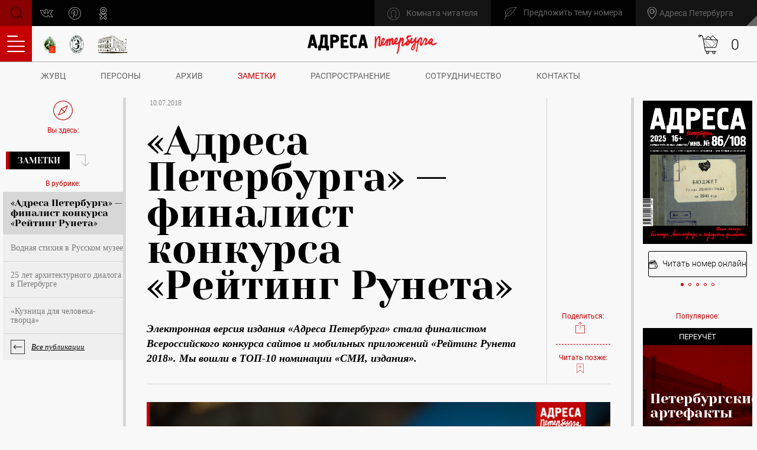

--- FILE ---
content_type: text/html; charset=UTF-8
request_url: https://adresaspb.com/news/adresa-peterburga-finalist-konkursa-reyting-runeta/
body_size: 18794
content:
<!DOCTYPE html>
<html lang="ru">

<head>
	<title>Адреса Петербурга | Новости Журнала Учёта Вечных Ценностей «Адреса Петербурга»</title>
	<meta http-equiv="Content-Type" content="text/html; charset=UTF-8" />
<meta name="keywords" content="адреса петербурга, «Адреса Петербурга» — финалист конкурса «Рейтинг Рунета»" />
<meta name="description" content="Электронная версия издания «Адреса Петербурга» стала финалистом Всероссийского конкурса сайтов и мобильных приложений «Рейтинг Рунета 2018». Мы вошли в ТОП-10 номинации «СМИ, издания»." />
<script type="text/javascript" data-skip-moving="true">(function(w, d, n) {var cl = "bx-core";var ht = d.documentElement;var htc = ht ? ht.className : undefined;if (htc === undefined || htc.indexOf(cl) !== -1){return;}var ua = n.userAgent;if (/(iPad;)|(iPhone;)/i.test(ua)){cl += " bx-ios";}else if (/Android/i.test(ua)){cl += " bx-android";}cl += (/(ipad|iphone|android|mobile|touch)/i.test(ua) ? " bx-touch" : " bx-no-touch");cl += w.devicePixelRatio && w.devicePixelRatio >= 2? " bx-retina": " bx-no-retina";var ieVersion = -1;if (/AppleWebKit/.test(ua)){cl += " bx-chrome";}else if ((ieVersion = getIeVersion()) > 0){cl += " bx-ie bx-ie" + ieVersion;if (ieVersion > 7 && ieVersion < 10 && !isDoctype()){cl += " bx-quirks";}}else if (/Opera/.test(ua)){cl += " bx-opera";}else if (/Gecko/.test(ua)){cl += " bx-firefox";}if (/Macintosh/i.test(ua)){cl += " bx-mac";}ht.className = htc ? htc + " " + cl : cl;function isDoctype(){if (d.compatMode){return d.compatMode == "CSS1Compat";}return d.documentElement && d.documentElement.clientHeight;}function getIeVersion(){if (/Opera/i.test(ua) || /Webkit/i.test(ua) || /Firefox/i.test(ua) || /Chrome/i.test(ua)){return -1;}var rv = -1;if (!!(w.MSStream) && !(w.ActiveXObject) && ("ActiveXObject" in w)){rv = 11;}else if (!!d.documentMode && d.documentMode >= 10){rv = 10;}else if (!!d.documentMode && d.documentMode >= 9){rv = 9;}else if (d.attachEvent && !/Opera/.test(ua)){rv = 8;}if (rv == -1 || rv == 8){var re;if (n.appName == "Microsoft Internet Explorer"){re = new RegExp("MSIE ([0-9]+[\.0-9]*)");if (re.exec(ua) != null){rv = parseFloat(RegExp.$1);}}else if (n.appName == "Netscape"){rv = 11;re = new RegExp("Trident/.*rv:([0-9]+[\.0-9]*)");if (re.exec(ua) != null){rv = parseFloat(RegExp.$1);}}}return rv;}})(window, document, navigator);</script>


<link href="/bitrix/js/main/core/css/core.css?16530413973963" type="text/css"  rel="stylesheet" />
<link href="/local/templates/main/css/app.css?1653044969305650" type="text/css"  data-template-style="true"  rel="stylesheet" />
<link href="/local/templates/main/css/custom.css?1728658166668817" type="text/css"  data-template-style="true"  rel="stylesheet" />
<link href="/local/templates/main/components/bitrix/main.register/modal/style.css?1653044967256" type="text/css"  data-template-style="true"  rel="stylesheet" />
<link href="/local/templates/main/components/bitrix/main.site.selector/header/style.css?16530449652790" type="text/css"  data-template-style="true"  rel="stylesheet" />
<link href="/local/templates/main/components/bitrix/form.result.new/write/style.css?1749479277553" type="text/css"  data-template-style="true"  rel="stylesheet" />



<meta name="yandex-verification" content="4a1be21a831978f8" />
<meta name="google-site-verification" content="kTjNSoH-KQDKCKpkeEBr_f8jlQr286h-4y7dBA8KzUM" />
<link rel="apple-touch-icon" sizes="180x180" href="/local/templates/main/favicons/apple-touch-icon.png">
<link rel="icon" type="image/png" sizes="32x32" href="/local/templates/main/favicons/favicon-32x32.png">
<link rel="icon" type="image/png" sizes="16x16" href="/local/templates/main/favicons/favicon-16x16.png">
<link rel="manifest" href="/local/templates/main/favicons/site.webmanifest">
<link rel="shortcut icon" href="/local/templates/main/favicons/favicon.ico" />
<link rel="mask-icon" href="/local/templates/main/favicons/safari-pinned-tab.svg" color="#c30000" />
<meta name="apple-mobile-web-app-title" content="Адреса Петербурга" />
<meta name="application-name" content="Адреса Петербурга" />
<meta name="msapplication-TileColor" content="#c30000">
<meta name="theme-color" content="#c30000">
<meta name="viewport" content="width=device-width, initial-scale=1.0, user-scalable=no, maximum-scale=1.0" />
<link rel="alternate" type="application/rss+xml" title="Новости" href="/news/rss.php" />



	
									
	<!--meta og-->
	<meta property="og:title" content="Адреса Петербурга | Новости Журнала Учёта Вечных Ценностей «Адреса Петербурга» " />
	<meta property="og:type" content="article" />
	<meta property="og:description" content="Электронная версия издания «Адреса Петербурга» стала финалистом Всероссийского конкурса сайтов и мобильных приложений «Рейтинг Рунета 2018». Мы вошли в ТОП-10 номинации «СМИ, издания»." />
	<meta property="og:url" content="https://adresaspb.ru" />
	<meta property="og:site_name" content="Адреса Петербурга" />
	<meta property="og:image" content="https://adresaspb.ru/upload/resize_cache/iblock/fce/733_488_1d7153feeed93d42426e27634bfdcefde/fcec93f3fa00cd65559434c9fe13e26f.JPG" />
	
	<!--favicon-->
							
						

	<!--viewport-->
		
	<!--rss-->
	
	<!--modernizr-->
		
	<!--styles-->
					
	<!-- Facebook Pixel Code -->
		<!-- End Facebook Pixel Code -->
	
	</head>

<body>
		
	
				
<div class="popup-wrapper" id="popup-registration">
	<div class="popup popup_horizontal clearfix">
		<button class="popup__close" type="button" data-popup="close">close<i class="icon icon-close"></i></button>
		<div class="popup-content clearfix">
		
			<div class="popup-content__title popup-content__title_lg">Регистрация нового пользователя</div>

			<div class="popup-body">
	
			
				<form class="form form_popup-registration" id="form-registration" method="post" action="/news/adresa-peterburga-finalist-konkursa-reyting-runeta/" name="regform" enctype="multipart/form-data">
					<div class="row">
						<div class="col-md-6">
														<input type="hidden" name="TYPE" value="REGISTRATION"/>
							<input type="hidden" name="register_submit_button" value="Y"/>
																									<div class="form-group">
											<input class="form-input form-input_simple" type="email" name="REGISTER[EMAIL]" value="" placeholder="" data-msg="Не корректные данные" required="required" />
											<label class="label-simple">E-mail*</label>
											<hr class="form-input-line" />
										</div>
																																			<div class="form-group">
											<input class="form-input form-input_simple mask-phone" type="tel" name="REGISTER[WORK_PHONE]" value="" placeholder="" data-msg="Не корректные данные" required="required" />
											<label class="label-simple">Телефон*</label>
											<hr class="form-input-line" />
										</div>
																																			<div class="form-group">
											<input class="form-input form-input_simple" type="text" name="REGISTER[NAME]" value="" placeholder="" data-msg="Не корректные данные" required="required" />
											<label class="label-simple">Имя*</label>
											<hr class="form-input-line" />
										</div>
										</div>																																			<input type="hidden" name="REGISTER[LOGIN]" value="" />
																																			<div class="col-md-6">										<div class="form-group">
											<input class="form-input form-input_simple" id="reg-password" type="password" name="REGISTER[PASSWORD]" value="" placeholder="" data-msg="Не корректные данные" required="required" />
											<label class="label-simple">Пароль*</label>
											<hr class="form-input-line" />
										</div>
																																			<div class="form-group">
											<input class="form-input form-input_simple" id="confirm" type="password" name="REGISTER[CONFIRM_PASSWORD]" value="" placeholder="" data-msg="Не корректные данные" required="required" data-rule-equalto="#reg-password" />
											<label class="label-simple">Повтор пароля*</label>
											<hr class="form-input-line" />
										</div>
																								<div class="form-group">
								<div class="checkbox-group">
									<label class="checkbox">
										<input class="checkbox__input" type="checkbox" name="check" /><span class="checkbox__label"></span>
									</label><a class="label-access" href="/download/agreement.pdf">Я принимаю <span>пользовательское соглашение </span>и политику обработки персональных данны</a>
								</div>
							</div>
						</div>
					</div>
					<div class="form-group">
						<button class="btn btn_secondary btn_white" type="submit">
							<svg class="icon icon-user-add ">
								<use xlink:href="/local/templates/main/images/sprite/sprite.svg#user-add"></use>
							</svg>Регистрация</button>
					</div>
				</form>
			</div>
		
		</div>
	</div>
	<div class="popup-overlay"></div>
</div>

		
	<!-- header -->
	<header class="header clearfix" id="header">
		<div class="header-top clearfix">
			<!--search-->
			
<form class="header-search" id="search" action="/search/index.php">
	<input class="header-search__input" type="search" name="q">
	<button class="header-search__button" id="search-open" type="button"><i class="icon icon-search"></i>Поиск</button>
	<button class="header-search__close" id="search-close" type="button"><i class="icon icon-close"></i>Закрыть</button>
</form>			
			<!--button social-->
			<button class="btn-social" type="button" data-popup="open" data-popup-id="#popup-social">
				<svg class="icon icon-social ">
					<use xlink:href="/local/templates/main/images/sprite/sprite.svg#social"></use>
				</svg>			</button>
			<ul class="header-top-social">
				<li>
	<a href="https://vk.com/adresaspb" target="_blank">
		<svg class="icon icon-vk ">
			<use xlink:href="/local/templates/main/images/sprite/sprite.svg#vk"></use>
		</svg>vk.com</a>
</li>
<!--<li>
	<a href="https://www.facebook.com/adresasanktpeterburga" target="_blank">
		<svg class="icon icon-facebook ">
			<use xlink:href="/local/templates/main/images/sprite/sprite.svg#facebook"></use>
		</svg>facebook.com</a>
</li>-->
<!--li>
	<a href="https://twitter.com/adresapeterburg" target="_blank">
		<svg class="icon icon-twitter ">
			<use xlink:href="/local/templates/main/images/sprite/sprite.svg#twitter"></use>
		</svg>twitter.com</a>
</li-->
<!--<li>
	<a href="https://www.instagram.com/adresaspb/" target="_blank">
		<svg class="icon icon-instagram ">
			<use xlink:href="/local/templates/main/images/sprite/sprite.svg#instagram"></use>
		</svg>instagram.com</a>
</li>-->
<li>
	<a href="https://ru.pinterest.com/adresasanktpeterburga/" target="_blank">
		<svg class="icon icon-pinterest ">
			<use xlink:href="/local/templates/main/images/sprite/sprite.svg#pinterest"></use>
		</svg>pinterest</a>
</li>
<li>
	<a href="https://ok.ru/group/55314817155081" target="_blank">
		<svg class="icon icon-odnoklassniki ">
			<use xlink:href="/local/templates/main/images/sprite/sprite.svg#odnoklassniki"></use>
		</svg>odnoklassniki</a>
</li>			</ul>
			
			<!--links-->
			<div class="header-top-links">
				<!--link write-->
				<button class="header-top-links__write" type="button" data-popup="open" data-popup-id="#popup-write">
					<svg class="icon icon-nib ">
						<use xlink:href="/local/templates/main/images/sprite/sprite.svg#nib"></use>
					</svg><span>Предложить тему номера</span>
				</button>
				
				
<div class="header-top-links__geo svg-geo-01-before">
						<span>Адреса Петербурга</span>
							<ul class="select-city__list">
																<li class="select-city__item"><a href="https://adressamoskvy.ru/">Адреса Москвы</a></li>
						</ul>
</div>				
				<!--link dashboard-->
				


	<button class="header-top-links__item header-top-links__dashboard" type="button" data-popup="open" data-popup-id="#popup-login">
		<svg class="icon icon-user ">
			<use xlink:href="/local/templates/main/images/sprite/sprite.svg#user"></use>
		</svg><span>Комната читателя</span>
	</button>

	<div class="popup-wrapper" id="popup-login">
		<div class="popup clearfix">
			<button class="popup__close" type="button" data-popup="close">close<i class="icon icon-close"></i></button>

			<div class="popup-content clearfix">
				<div class="popup-content__title">Комната читателя</div>
				<div class="popup-body">
					<form class="form form_popup" id="form-login" name="system_auth_form6zOYVN" method="post" action="/news/adresa-peterburga-finalist-konkursa-reyting-runeta/">
											<input type="hidden" name="backurl" value="/news/adresa-peterburga-finalist-konkursa-reyting-runeta/" />
																<input type="hidden" name="AUTH_FORM" value="Y" />
						<input type="hidden" name="TYPE" value="AUTH" />
						
											<span></span>
					
						<div class="form-group">
							<input class="form-input form-input_simple" type="text" name="USER_LOGIN" placeholder="" data-msg="Не корректные данные" value="" required="required" />
							<label class="label-simple">Логин</label>
							<hr class="form-input-line" />
														
						</div>
						<div class="form-group">
							<input class="form-input form-input_simple" type="password" name="USER_PASSWORD" placeholder="" data-msg="Не корректные данные" value="" required="required" />
							<label class="label-simple">Пароль</label>
							<hr class="form-input-line" />
						</div>
						<div class="form-group">
							<button class="btn btn_white" type="submit">
								<svg class="icon icon-user ">
									<use xlink:href="/local/templates/main/images/sprite/sprite.svg#user"></use>
								</svg>Войти в комнату</button>
							<a class="link-password" href="#" data-popup="open" data-popup-id="#popup-password">Забыли пароль?</a>
						</div>						
					</form>
				</div>
				
				<!--registration-->
				<div class="popup-registration">
					<div class="popup-registration-wrapp">
						<p>Нет своей комнаты?
							<br>Регистрация не займет много времени:</p>
						<button class="btn btn_white" type="button" data-popup="open" data-popup-id="#popup-registration">
							<svg class="icon icon-user-add ">
								<use xlink:href="/local/templates/main/images/sprite/sprite.svg#user-add"></use>
							</svg>Зарегистрироваться</button>
					</div>
				</div>
				
				<!--social-->
								<div class="popup-footer">
					<label class="checkbox checkbox_center">
						<input class="checkbox__input" type="checkbox" checked="checked" name="check" /><span class="checkbox__label"></span>
					</label>
					<a class="link-info checkbox-info" href="/download/agreement.pdf" target="_blank">Я даю свое согласие на обработку моих персональных данных, в соответствии с Федеральным законом от 27.07.2006 года №152-ФЗ «О персональных данных», на условиях и для целей, определенных в Согласии на обработку персональных данных</a>
				</div>
			</div>

		</div>
		<div class="popup-overlay"></div>
	</div>
			</div>
		</div>
		<div class="header-bottom clearfix">
			
			<!--button for menu-->
			<button class="btn-menu" id="button-menu" type="button">
				<svg class="icon icon-burger ">
					<use xlink:href="/local/templates/main/images/sprite/sprite.svg#burger"></use>
				</svg>Оглавление</button>
			
			<!--menu-->
			<nav class="menu" id="menu">
				<div class="menu-main">
					<div class="menu-header clearfix">
						<!--close-->
						<button class="menu-header__close js-close" type="button"><i class="icon icon-close"></i>Закрыть</button>
						<!--title--><span class="menu-header__title">Оглавление</span>
						<button class="btn-mapsite js-mapsite" type="button">
							<svg class="icon icon-grid ">
								<use xlink:href="/local/templates/main/images/sprite/sprite.svg#grid"></use>
							</svg>Карта сайта</button>
					</div>

					<!--list-->
					<ul class="menu-list">
						

	
	
					<li class="parent"><a href="/category/theme/">Тема</a>
				<ul class="menu-sublist">
		
	
	

	
			<li><a href="/category/theme/theme-nomera/">Тема номера</a></li>
	
	

	
			<li><a href="/category/theme/uchrezhdenie/">Учреждение</a></li>
	
	

	
			<li><a href="/category/theme/gost-nomera/">Гость</a></li>
	
	

			</ul></li>	
			<li><a href="/category/founders-gallery/">Галерея основателей</a></li>
	
	

	
			<li><a href="/category/istoricheskiy-anekdot/">Исторический анекдот</a></li>
	
	

	
	
					<li class="parent"><a href="/category/person/">Персоны</a>
				<ul class="menu-sublist">
		
	
	

	
			<li><a href="/category/person/avtoritety/">Авторитеты</a></li>
	
	

	
			<li><a href="/category/person/interview/">Интервью</a></li>
	
	

	
			<li><a href="/category/person/redakciya/">Редакция</a></li>
	
	

			</ul></li>	
	
					<li class="parent"><a href="/category/citizens/">Жители</a>
				<ul class="menu-sublist">
		
	
	

	
			<li><a href="/category/citizens/peterburzhtsy/">Петербуржцы</a></li>
	
	

	
			<li><a href="/category/citizens/istoricheskaya-lichnost/">Историческая личность</a></li>
	
	

	
			<li><a href="/category/citizens/dinastiya/">Династия</a></li>
	
	

	
			<li><a href="/category/citizens/literator/">Литератор</a></li>
	
	

	
			<li><a href="/category/citizens/soobshchestvo/">Сообщество</a></li>
	
	

	
			<li><a href="/category/citizens/animals/">Животное</a></li>
	
	

	
			<li><a href="/category/citizens/diaspora/">Диаспора</a></li>
	
	

	
			<li><a href="/category/citizens/craft/">Ремесло</a></li>
	
	

	
			<li><a href="/category/citizens/people-art/">Искусственники</a></li>
	
	

			</ul></li>	
	
					<li class="parent"><a href="/category/inventory/">Инвентаризация</a>
				<ul class="menu-sublist">
		
	
	

	
			<li><a href="/category/inventory/pereuchet/">Переучёт</a></li>
	
	

	
			<li><a href="/category/inventory/gardensparks/">Сады и парки</a></li>
	
	

	
			<li><a href="/category/inventory/v-naturalnuyu-velichenu/">В натуральную величину</a></li>
	
	

			</ul></li>	
	
					<li class="parent"><a href="/category/structures/">Строения</a>
				<ul class="menu-sublist">
		
	
	

	
			<li><a href="/category/structures/building/">Здание</a></li>
	
	

	
			<li><a href="/category/structures/facadesinteriors/">Фасады и интерьеры</a></li>
	
	

	
			<li><a href="/category/structures/details/">Детали</a></li>
	
	

	
			<li><a href="/category/structures/housing/">Жилой фонд</a></li>
	
	

	
			<li><a href="/category/structures/za-zaborom/">За забором</a></li>
	
	

	
			<li><a href="/category/structures/fortifikatsiya/">Фортификация</a></li>
	
	

			</ul></li>	
	
					<li class="parent"><a href="/category/geography/">География</a>
				<ul class="menu-sublist">
		
	
	

	
			<li><a href="/category/geography/predmeste/">Предместье</a></li>
	
	

	
			<li><a href="/category/geography/adresa-peterburga-v-mire/">Петербургские адреса в мире</a></li>
	
	

	
			<li><a href="/category/geography/farmstead/">Усадьба</a></li>
	
	

	
			<li><a href="/category/geography/mesto-raboty/">Место работы</a></li>
	
	

	
			<li><a href="/category/geography/mesto-otdykha/">Место отдыха</a></li>
	
	

	
			<li><a href="/category/geography/chast-goroda/">Часть города</a></li>
	
	

	
			<li><a href="/category/geography/naselennyi-punkt/">Населенный пункт</a></li>
	
	

			</ul></li>	
	
					<li class="parent"><a href="/category/avtorskiy-proekt/">Авторские проекты</a>
				<ul class="menu-sublist">
		
	
	

	
			<li><a href="/category/avtorskiy-proekt/tureckiy-marsh/">Турецкий марш</a></li>
	
	

	
			<li><a href="/category/avtorskiy-proekt/peterburg/">Мегаполис</a></li>
	
	

	
			<li><a href="/category/avtorskiy-proekt/art-proekt/">Арт-проект</a></li>
	
	

	
			<li><a href="/category/avtorskiy-proekt/trekhsotletie-obratnyy-otschet/">Трёхсотлетие: обратный отсчет</a></li>
	
	

	
			<li><a href="/category/avtorskiy-proekt/obyazatelnyy-peyzazh/">Обязательный пейзаж</a></li>
	
	

	
			<li><a href="/category/avtorskiy-proekt/adresa-po-adresam/">«Адреса» по адресам</a></li>
	
	

			</ul></li>	
	
					<li class="parent"><a href="/category/different/">Разное</a>
				<ul class="menu-sublist">
		
	
	

	
			<li><a href="/category/different/collection/">Коллекция</a></li>
	
	

	
			<li><a href="/category/different/exhibitions/">Выставки</a></li>
	
	

	
			<li><a href="/category/different/zateya/">Затея</a></li>
	
	

	
			<li><a href="/category/different/obstanovka/">Обстановка</a></li>
	
	

	
			<li><a href="/category/different/books/">Книги</a></li>
	
	

	
			<li><a href="/category/different/street/">Улица</a></li>
	
	

	
			<li><a href="/category/different/changes/">Изменения</a></li>
	
	

	
			<li><a href="/category/different/reportage/">Репортаж</a></li>
	
	

	
			<li><a href="/category/different/mesta/">Места</a></li>
	
	

	
			<li><a href="/category/different/rabota-nad-oshibkami/">Работа над ошибками</a></li>
	
	

	
			<li><a href="/category/different/predstavlenie/">Представление</a></li>
	
	

	
			<li><a href="/category/different/history/">История</a></li>
	
	

	
			<li><a href="/category/different/friendspartners/">Друзья ЖУВЦ</a></li>
	
	

	
			<li><a href="/category/different/data/">Дата</a></li>
	
	

	
			<li><a href="/category/different/po-zaslugam/">По заслугам</a></li>
	
	

	
			<li><a href="/category/different/tsitata/">Цитата</a></li>
	
	

	</ul>					</ul>
					<div class="menu-footer">
						<ul class="menu-footer-list">
							
	<li><a href="/about/">Учет вечных ценностей</a></li>
	
	<li><a href="/archive/">Архив номеров</a></li>
	
	<li><a href="/archive/#distribution">Распространение</a></li>
	
	<li><a href="#">Подписка</a></li>
	
	<li><a href="/partners/">Сотрудничество</a></li>
	
	<li><a href="/download/use_website.pdf">Пользовательское cоглашение</a></li>
	

						</ul>
						<a class="btn btn_white" href="#" data-popup="open" data-popup-id="#popup-write">Хочу стать распространителем</a>
					</div>
				</div>
				<div class="menu-map">
					<div class="menu-map-header clearfix">
						<div class="menu-map-header__title">Карта сайта</div>
						<button class="menu-map-header__back js-close-map" type="button">
							<svg class="icon icon-arrow-left ">
								<use xlink:href="/local/templates/main/images/sprite/sprite.svg#arrow-left"></use>
							</svg><span>Скрыть карту</span>
						</button>
						
<form class="form form_search-white" id="map-search" action="/search/index.php">
	<input class="form-input" type="search" name="q">
	<button class="btn-search" type="submit"><i class="icon icon-search"></i>Поиск</button>
</form>					</div>
					<div class="menu-map-body clearfix">
						


	
	
					<div class="menu-map-list"><a class="menu-map-list__title" href="/category/theme/">Тема</a>
				<ul>
		
	
	

	
		
					<li><a href="/category/theme/theme-nomera/">Тема номера</a></li>
				
	
	

	
		
					<li><a href="/category/theme/uchrezhdenie/">Учреждение</a></li>
				
	
	

	
		
					<li><a href="/category/theme/gost-nomera/">Гость</a></li>
				
	
	

			</ul></div>	
		
					<div class="menu-map-list"><a class="menu-map-list__title" href="/category/founders-gallery/">Галерея основателей</a></div>
				
	
	

	
		
					<div class="menu-map-list"><a class="menu-map-list__title" href="/category/istoricheskiy-anekdot/">Исторический анекдот</a></div>
				
	
	

	
	
					<div class="menu-map-list"><a class="menu-map-list__title" href="/category/person/">Персоны</a>
				<ul>
		
	
	

	
		
					<li><a href="/category/person/avtoritety/">Авторитеты</a></li>
				
	
	

	
		
					<li><a href="/category/person/interview/">Интервью</a></li>
				
	
	

	
		
					<li><a href="/category/person/redakciya/">Редакция</a></li>
				
	
	

			</ul></div>	
	
					<div class="menu-map-list"><a class="menu-map-list__title" href="/category/citizens/">Жители</a>
				<ul>
		
	
	

	
		
					<li><a href="/category/citizens/peterburzhtsy/">Петербуржцы</a></li>
				
	
	

	
		
					<li><a href="/category/citizens/istoricheskaya-lichnost/">Историческая личность</a></li>
				
	
	

	
		
					<li><a href="/category/citizens/dinastiya/">Династия</a></li>
				
	
	

	
		
					<li><a href="/category/citizens/literator/">Литератор</a></li>
				
	
	

	
		
					<li><a href="/category/citizens/soobshchestvo/">Сообщество</a></li>
				
	
	

	
		
					<li><a href="/category/citizens/animals/">Животное</a></li>
				
	
	

	
		
					<li><a href="/category/citizens/diaspora/">Диаспора</a></li>
				
	
	

	
		
					<li><a href="/category/citizens/craft/">Ремесло</a></li>
				
	
	

	
		
					<li><a href="/category/citizens/people-art/">Искусственники</a></li>
				
	
	

			</ul></div>	
	
					<div class="menu-map-list"><a class="menu-map-list__title" href="/category/inventory/">Инвентаризация</a>
				<ul>
		
	
	

	
		
					<li><a href="/category/inventory/pereuchet/">Переучёт</a></li>
				
	
	

	
		
					<li><a href="/category/inventory/gardensparks/">Сады и парки</a></li>
				
	
	

	
		
					<li><a href="/category/inventory/v-naturalnuyu-velichenu/">В натуральную величину</a></li>
				
	
	

			</ul></div>	
	
					<div class="menu-map-list"><a class="menu-map-list__title" href="/category/structures/">Строения</a>
				<ul>
		
	
	

	
		
					<li><a href="/category/structures/building/">Здание</a></li>
				
	
	

	
		
					<li><a href="/category/structures/facadesinteriors/">Фасады и интерьеры</a></li>
				
	
	

	
		
					<li><a href="/category/structures/details/">Детали</a></li>
				
	
	

	
		
					<li><a href="/category/structures/housing/">Жилой фонд</a></li>
				
	
	

	
		
					<li><a href="/category/structures/za-zaborom/">За забором</a></li>
				
	
	

	
		
					<li><a href="/category/structures/fortifikatsiya/">Фортификация</a></li>
				
	
	

			</ul></div>	
	
					<div class="menu-map-list"><a class="menu-map-list__title" href="/category/geography/">География</a>
				<ul>
		
	
	

	
		
					<li><a href="/category/geography/predmeste/">Предместье</a></li>
				
	
	

	
		
					<li><a href="/category/geography/adresa-peterburga-v-mire/">Петербургские адреса в мире</a></li>
				
	
	

	
		
					<li><a href="/category/geography/farmstead/">Усадьба</a></li>
				
	
	

	
		
					<li><a href="/category/geography/mesto-raboty/">Место работы</a></li>
				
	
	

	
		
					<li><a href="/category/geography/mesto-otdykha/">Место отдыха</a></li>
				
	
	

	
		
					<li><a href="/category/geography/chast-goroda/">Часть города</a></li>
				
	
	

	
		
					<li><a href="/category/geography/naselennyi-punkt/">Населенный пункт</a></li>
				
	
	

			</ul></div>	
	
					<div class="menu-map-list"><a class="menu-map-list__title" href="/category/avtorskiy-proekt/">Авторские проекты</a>
				<ul>
		
	
	

	
		
					<li><a href="/category/avtorskiy-proekt/tureckiy-marsh/">Турецкий марш</a></li>
				
	
	

	
		
					<li><a href="/category/avtorskiy-proekt/peterburg/">Мегаполис</a></li>
				
	
	

	
		
					<li><a href="/category/avtorskiy-proekt/art-proekt/">Арт-проект</a></li>
				
	
	

	
		
					<li><a href="/category/avtorskiy-proekt/trekhsotletie-obratnyy-otschet/">Трёхсотлетие: обратный отсчет</a></li>
				
	
	

	
		
					<li><a href="/category/avtorskiy-proekt/obyazatelnyy-peyzazh/">Обязательный пейзаж</a></li>
				
	
	

	
		
					<li><a href="/category/avtorskiy-proekt/adresa-po-adresam/">«Адреса» по адресам</a></li>
				
	
	

			</ul></div>	
	
					<div class="menu-map-list"><a class="menu-map-list__title" href="/category/different/">Разное</a>
				<ul>
		
	
	

	
		
					<li><a href="/category/different/collection/">Коллекция</a></li>
				
	
	

	
		
					<li><a href="/category/different/exhibitions/">Выставки</a></li>
				
	
	

	
		
					<li><a href="/category/different/zateya/">Затея</a></li>
				
	
	

	
		
					<li><a href="/category/different/obstanovka/">Обстановка</a></li>
				
	
	

	
		
					<li><a href="/category/different/books/">Книги</a></li>
				
	
	

	
		
					<li><a href="/category/different/street/">Улица</a></li>
				
	
	

	
		
					<li><a href="/category/different/changes/">Изменения</a></li>
				
	
	

	
		
					<li><a href="/category/different/reportage/">Репортаж</a></li>
				
	
	

	
		
					<li><a href="/category/different/mesta/">Места</a></li>
				
	
	

	
		
					<li><a href="/category/different/rabota-nad-oshibkami/">Работа над ошибками</a></li>
				
	
	

	
		
					<li><a href="/category/different/predstavlenie/">Представление</a></li>
				
	
	

	
		
					<li><a href="/category/different/history/">История</a></li>
				
	
	

	
		
					<li><a href="/category/different/friendspartners/">Друзья ЖУВЦ</a></li>
				
	
	

	
		
					<li><a href="/category/different/data/">Дата</a></li>
				
	
	

	
		
					<li><a href="/category/different/po-zaslugam/">По заслугам</a></li>
				
	
	

	
		
					<li><a href="/category/different/tsitata/">Цитата</a></li>
				
	
	

	</ul></div>						
<div class="menu-map-list">

	<a class="menu-map-list__title" href="/about/">Учет вечных ценностей</a>
	
	<a class="menu-map-list__title" href="/archive/">Архив номеров</a>
	
	<a class="menu-map-list__title" href="/archive/#distribution">Распространение</a>
	
	<a class="menu-map-list__title" href="#">Подписка</a>
	
	<a class="menu-map-list__title" href="/partners/">Сотрудничество</a>
	
	<a class="menu-map-list__title" href="/download/use_website.pdf">Пользовательское cоглашение</a>
	

</div>
					</div>
				</div>
				<!--overlay-->
				<div class="menu-overlay" id="menu-overlay"></div>
			</nav>
			
			<div class="header-bottom-links">
				<!--link-->
<a class="header-bottom-links__item" href="/partners/">
	<picture>
		<source srcset="/local/templates/main/images/icon-club.png" media="(min-width: 1600px)">
			<img src="/local/templates/main/images/icon-club_small.png" alt="Всемирный клуб петербуржцев">
	</picture>
</a>
<!--link-->
<a class="header-bottom-links__item" href="/partners/">
	<picture>
		<source srcset="/local/templates/main/images/ermitaj.png" media="(min-width: 1600px)">
			<img src="/local/templates/main/images/ermitaj_small.png" alt="Эрмитаж">
	</picture>
</a>
<!--link-->
<a class="header-bottom-links__item" href="/partners/">
	<picture>
		<source srcset="/local/templates/main/images/pl-logo.svg" media="(min-width: 1600px)">
			<img src="/local/templates/main/images/pl-logo_small.svg" alt="Призедентская библиотека">
	</picture>
</a>			</div>
			
			<!--logo-->
			<a class="header-bottom__logo" href="/">
				<img src="/local/templates/main/images/s1/logo.svg" alt="logo">
			</a>

							

<div id="bx_basketNIC27O" class="bx-basket bx-opener"><!--'start_frame_cache_bx_basketNIC27O'--><div class="header-basket">
	<button class="shop-basket-button is-visible" type="button" title="Показать корзину" data-popup="open" data-popup-id="#popup-shop-basket">
		<svg class="icon icon-shop_cart ">
			<use xlink:href="/local/templates/main/images/sprite.svg#icon-shop_cart"></use>
		</svg>
			<span class="js-ajax-insert"><span class="shop-basket-button__count js-shop-basket-button-count">0</span></span>
		</button>
</div><!--'end_frame_cache_bx_basketNIC27O'--></div>

						
		</div>
		
		<!--menu-->
		<nav class="header-nav">
			<ul>
				
			<li><a href="/about/">ЖУВЦ</a></li>
		
			<li><a href="/category/person/">Персоны</a></li>
		
			<li><a href="/archive/">Архив</a></li>
		
			<li class="active"><a href="/news/">Заметки</a></li>
		
			<li><a href="/archive/#distribution">Распространение</a></li>
		
			<li><a href="/partners/">Сотрудничество</a></li>
		
			<li><a href="/contacts/">Контакты</a></li>
		

			</ul>
		</nav>
	</header>
	<div class="wrapper"><main class="content">
	<div class="content-container clearfix">
		<!--navigation pages-->
		<div class="nav-pages">

			<!--breadcrumbs-->
			<div class="nav-pages__location"><svg class="icon icon-compass "><use xlink:href="/local/templates/main/images/sprite/sprite.svg#compass"></use></svg>Вы здесь:</div><ul class="breadcrumbs">
			<li>
				<a href="/news/">Заметки</a>
			</li></ul>
			<!--nav-pages-rubric-->
						
			<div class="nav-pages-rubric">
				<p>В рубрике:</p>
				<ul class="nav-pages-rubric-list">
					<li class="active">«Адреса Петербурга» — финалист конкурса «Рейтинг Рунета»</li>
							
		<li><a href="/news/vodnaya-stikhiya-v-russkom-muzee/">Водная стихия в Русском музее</a>
		</li>
		
		<li><a href="/news/25-let-arkhitekturnogo-dialoga-v-peterburge/">25 лет архитектурного диалога в Петербурге</a>
		</li>
		
		<li><a href="/news/kuznitsa-dlya-cheloveka-tvortsa/">«Кузница для человека-творца»</a>
		</li>
						<li class="nav-pages-rubric__all"><a href="/news/">Все публикации</a></li>
				</ul>
			</div>
			<!--blockquote-->
						<!--up-->
			<a class="nav-pages__location nav-pages__location_up scroll" href="#header" id="up">
				<svg class="icon icon-compass ">
					<use xlink:href="/local/templates/main/images/sprite/sprite.svg#compass"></use>
				</svg>Наверх</a>
		</div>
		
		<article class="article article_middle">
			<div class="article-container">
				
<header class="article-header">
	<div class="row">
		<div class="article-header-col">
			<!--info-->
			<div class="article-header-info">
				<!--date-->
				<time class="article-header-info__time" datetime="10.07.2018 14:50:00">10.07.2018</time>
				<!--list-->
				<ul class="article-header-info-list">
														</ul>
			</div>
			<!--title-->
			<div class="article-header-title">
				<h1 class="h1">«Адреса Петербурга» — финалист конкурса «Рейтинг Рунета»</h1>
									<p>
						<b><i>Электронная версия издания «Адреса Петербурга» стала финалистом Всероссийского конкурса сайтов и мобильных приложений «Рейтинг Рунета 2018». Мы вошли в ТОП-10 номинации «СМИ, издания».</i></b>
					</p>
							</div>
		</div>
		<div class="article-header-col">
			<!--panel-->
			<div class="article-header-panel">
				<ul>
					<li><a href="#popup-share" data-popup="open" data-popup-id="#popup-share">Поделиться:<span id="count-share"> <svg class="icon icon-share"><use xlink:href="/local/templates/main/images/sprite/sprite.svg#share"></use></svg></span></a>
					</li>
														<li><a href="#" data-popup="open" data-popup-id="#popup-login">Читать позже:<span id="count-bookmark"> <svg class="icon icon-bookmark"><use xlink:href="/local/templates/main/images/sprite/sprite.svg#bookmark"></use></svg></span></a>
					</li>
								</ul>
			</div>
		</div>
	</div>
</header>

<section class="article-content">
		<div class="article-cover">
		<img src="/upload/resize_cache/iblock/fce/733_488_1d7153feeed93d42426e27634bfdcefde/fcec93f3fa00cd65559434c9fe13e26f.JPG" alt="«Адреса Петербурга» — финалист конкурса «Рейтинг Рунета»">
	</div>
				<p>
	 В феврале наш сайт был выставлен на этап народного голосования, по результатам которого прошел во 2-й тур конкурса, где финалистов оценивало экспертное жюри — ведущие профессионалы веб- и мобильной разработки, а также представители бизнеса.
</p>
<p>
	 Сергей Бесшабашнов, руководитель проекта «Рейтинг Рунета»: <i>«В этом году мы отметили высокую конкуренцию практически во всех номинациях, что говорит о том, что деньги пошли в рынок».</i>
</p>
<p>
	 6 июля стартовал последний тур голосования. В ближайшие дни эксперты определят обладателей первого, второго и третьего места. Результаты этого этапа будут оглашены уже непосредственно на церемонии награждения 26 июля в Москве, куда приглашена редакция нашего издания.
</p>
<p>
	 Ждем результатов и благодарим за лестную оценку наших трудов зрителей и членов экспертной комиссии, отдавших свои голоса за сайт adresaspb.ru.
</p>	</section>

	<noindex>
	<div class="popup-wrapper" id="popup-share">
	<div class="popup popup_share clearfix">
		<button class="popup__close" type="button" data-popup="close">close<i class="icon icon-close"></i>
		</button>
		<div class="popup-content clearfix">
			<div class="popup-content__title popup-content__title_lg">Поделиться публикацией</div>
			<div class="popup-body">
								<div id="bx_2465239627_1"
											data-services="vkontakte,facebook,odnoklassniki,moimir,gplus,twitter,viber,pinterest"
																data-size="m"
																data-counter
																					data-lang="ru"
										
											data-title="«Адреса Петербурга» — финалист конкурса «Рейтинг Рунета»"
																					data-image="https://adresaspb.ru/upload/resize_cache/iblock/fce/733_488_1d7153feeed93d42426e27634bfdcefde/fcec93f3fa00cd65559434c9fe13e26f.JPG"
																data-description="Электронная версия издания «Адреса Петербурга» стала финалистом Всероссийского конкурса сайтов и мобильных приложений «Рейтинг Рунета 201..."
										 
					 					  class="ya-share2"></div>
			</div>
		</div>
	</div>
	<div class="popup-overlay"></div>
</div>	</noindex>
	

								
			</div>
		</article>
		
		<!--aside widgets-->
		<aside class="aside-widgets">
			<!--widget-->
						<!--widget-->
			<div class="widget widget-jurnal">
	<!--carousel-->
	<div class="widget-jurnal-carousel js-single">
		<div class="swiper-wrapper">
						<!--item-->
			<div class="swiper-slide">
				<a class="widget-jurnal-carousel-item" href="/archive/86-108/">
					<img src="/upload/iblock/57d/57d1f78b5bc82f48267212525c3f7b13.jpg" alt="">
				</a>
				<a class="btn btn_secondary btn_full btn_sm" href="/archive/86-108/">
					<svg class="icon icon-money ">
						<use xlink:href="/local/templates/main/images/sprite/sprite.svg#money"></use>
					</svg>Читать номер онлайн</a>
			</div>
						<!--item-->
			<div class="swiper-slide">
				<a class="widget-jurnal-carousel-item" href="/archive/85-107/">
					<img src="/upload/iblock/959/9592bfeb8a8d242accd98bde1ac826fb.jpg" alt="">
				</a>
				<a class="btn btn_secondary btn_full btn_sm" href="/archive/85-107/">
					<svg class="icon icon-money ">
						<use xlink:href="/local/templates/main/images/sprite/sprite.svg#money"></use>
					</svg>Читать номер онлайн</a>
			</div>
						<!--item-->
			<div class="swiper-slide">
				<a class="widget-jurnal-carousel-item" href="/archive/84-106/">
					<img src="/upload/iblock/ce7/ce73aa40f6b85184bbd96057db48e9ac.png" alt="">
				</a>
				<a class="btn btn_secondary btn_full btn_sm" href="/archive/84-106/">
					<svg class="icon icon-money ">
						<use xlink:href="/local/templates/main/images/sprite/sprite.svg#money"></use>
					</svg>Читать номер онлайн</a>
			</div>
						<!--item-->
			<div class="swiper-slide">
				<a class="widget-jurnal-carousel-item" href="/archive/83-105/">
					<img src="/upload/iblock/bfd/bfda0aa33f31aa5a137b3e107fbbf421.jpg" alt="">
				</a>
				<a class="btn btn_secondary btn_full btn_sm" href="/archive/83-105/">
					<svg class="icon icon-money ">
						<use xlink:href="/local/templates/main/images/sprite/sprite.svg#money"></use>
					</svg>Читать номер онлайн</a>
			</div>
						<!--item-->
			<div class="swiper-slide">
				<a class="widget-jurnal-carousel-item" href="/archive/82-102/">
					<img src="/upload/iblock/b62/b62bdf4044f17eb9da8bbaefeef5b32c.png" alt="">
				</a>
				<a class="btn btn_secondary btn_full btn_sm" href="/archive/82-102/">
					<svg class="icon icon-money ">
						<use xlink:href="/local/templates/main/images/sprite/sprite.svg#money"></use>
					</svg>Читать номер онлайн</a>
			</div>
					</div>
		<!--pagination-->
		<div class="swiper-pagination swiper-pagination_simple"></div>
	</div>
</div>			<!--widget popular-->
						<div class="widget widget-popular">
	<div class="widget__title">Популярное:</div>
	<!--popular-block-->
	<div class="popular-block">
	
			<div class="popular-block-header">Переучёт</div>
		<a class="popular-block-body" href="/category/inventory/pereuchet/peterburgskie-artefakty/">
			<img src="/upload/resize_cache/iblock/237/188_215_2/237bafb72a2dc111b9fde469c5fa64fc.jpg" alt="Петербургские артефакты">
			<div class="popular-block-body__title">Петербургские артефакты</div>
		</a>
		<div class="popular-block-footer-wrap">
			<div class="popular-block-footer">
				<!--author-->
				<a class="popular-block-footer__avatar">
					<img src="/local/templates/main/uploads/avatar_none.jpg" alt="">
				</a>
				<ul class="popular-block-footer-links">
					<li>
						<svg class="icon icon-view ">
							<use xlink:href="/local/templates/main/images/sprite/sprite.svg#view"></use>
						</svg>39</li>
					<li>
						<svg class="icon icon-cloud ">
							<use xlink:href="/local/templates/main/images/sprite/sprite.svg#cloud"></use>
						</svg>0</li>
				</ul>
								<p class="popular-block-footer__author">Слова Анны Сосновской</p>
							</div>
		</div>
		
	</div>
</div>			<!--widget reads-->
			
<div class="widget widget-reads">
	<div class="widget__title">Сейчас читают:</div>
	<ul class="widget-reads-list">
	
				<!--item-->
		<li class="widget-reads-list-item">
						<a class="widget-reads-list-item__image" href="/category/founders-gallery/georgiy-zhukov/">
				<img src="/upload/resize_cache/iblock/fe2/171_112_2/fe2290c155446caf38e12531d0fceb42.jpg" alt="Георгий Жуков">
			</a>
						<a class="widget-reads-list-item__title" href="/category/founders-gallery/georgiy-zhukov/">Георгий Жуков</a>
			<a class="widget-reads-list-item__category" href="/category/founders-gallery/">Галерея основателей</a>
		</li>
				<!--item-->
		<li class="widget-reads-list-item">
						<a class="widget-reads-list-item__image" href="/category/citizens/diaspora/estontsy/">
				<img src="/upload/resize_cache/iblock/630/171_112_2/630efbdeba1c6b534f074e89269fc061.jpg" alt="Эстонцы">
			</a>
						<a class="widget-reads-list-item__title" href="/category/citizens/diaspora/estontsy/">Эстонцы</a>
			<a class="widget-reads-list-item__category" href="/category/citizens/diaspora/">Диаспора</a>
		</li>
				<!--item-->
		<li class="widget-reads-list-item">
						<a class="widget-reads-list-item__image" href="/category/structures/building/dvorets-petra-tretego/">
				<img src="/upload/resize_cache/iblock/b2c/171_112_2/b2c4d46c2e7258979d3a8fb5f1bf8f69.jpg" alt="Дворец Петра Третьего">
			</a>
						<a class="widget-reads-list-item__title" href="/category/structures/building/dvorets-petra-tretego/">Дворец Петра Третьего</a>
			<a class="widget-reads-list-item__category" href="/category/structures/building/">Здание</a>
		</li>
				
	</ul>
</div>			<!--poster-->
			<a class="module module_poster" href="//gildiapressa.ru/" target="_blank"><span>Реклама</span><img src="/local/templates/main/uploads/banner_adresa.png" alt="Реклама"></a>
		</aside>
	</div>
</main>



<section class="recommend section-spb">
	<h2 class="svg-title">Рекомендуем<img src="/local/templates/main/images/recommend-title.svg" alt="Заголовок Рекомендуем"></h2>
	<div class="container">
		<div class="preview-list preview-list_colored js-recommend-carousel">
			<div class="swiper-wrapper row">
			
									<div class="swiper-slide col-lg-4 col-xl-3">
						<!--preview-->
						<a href="/news/vodnaya-stikhiya-v-russkom-muzee/" class="preview-block">
														<!--body-->
							<div class="preview-block-body">
								<!--image-->
								<div class="preview-block-body-image">
									<img src="/upload/iblock/a8b/a8b304e2e5232566b90b9b6f0183137d.jpg" alt="Водная стихия в Русском музее"/>
																	</div>
								<!--title-->
								<div class="preview-block-body__title">Водная стихия в Русском музее</div>
								<div class="preview-block-body-text">
									<p>26-го июля Русский музей открывает масштабную 
выставку &laquo;О, море,море! Водная стихия в&nbsp;произведениях русских художников XVIII-XX&nbsp;веков&raquo;, посвящённую необъятным морским просторам нашей Родины и&nbsp;русским морякам.</p>
								</div>
							</div>
						</a>
					</div>
									<div class="swiper-slide col-lg-4 col-xl-3">
						<!--preview-->
						<a href="/news/25-let-arkhitekturnogo-dialoga-v-peterburge/" class="preview-block">
														<!--body-->
							<div class="preview-block-body">
								<!--image-->
								<div class="preview-block-body-image">
									<img src="/upload/iblock/172/17251940661743d87d0ec3c2a8760ef6.jpg" alt="25 лет архитектурного диалога в Петербурге"/>
																	</div>
								<!--title-->
								<div class="preview-block-body__title">25 лет архитектурного диалога в Петербурге</div>
								<div class="preview-block-body-text">
									<p>От мастерских к строительству в великом 
городе и далее к студенческой аудитории СПбГУП</p>
								</div>
							</div>
						</a>
					</div>
									<div class="swiper-slide col-lg-4 col-xl-3">
						<!--preview-->
						<a href="/news/kuznitsa-dlya-cheloveka-tvortsa/" class="preview-block">
														<!--body-->
							<div class="preview-block-body">
								<!--image-->
								<div class="preview-block-body-image">
									<img src="/upload/iblock/fa5/fa55f8389bb0f8a6cbd0a21571eb6ab7.png" alt="«Кузница для человека-творца»"/>
																	</div>
								<!--title-->
								<div class="preview-block-body__title">«Кузница для человека-творца»</div>
								<div class="preview-block-body-text">
									<p>Беседа шеф-редактора Издательского дома 
«Адреса» Сергея Ярошецкого с ректором Санкт-Петербургского Гуманитарного университета профсоюзов, академиком Александром Запесоцким</p>
								</div>
							</div>
						</a>
					</div>
									<div class="swiper-slide col-lg-4 col-xl-3">
						<!--preview-->
						<a href="/news/v-sadovom-vestibyule-mikhaylovskogo-dvortsa-vystavka-petr-ivanovich-neradovskiy-k-150-letiyu-so-dnya/" class="preview-block">
														<!--body-->
							<div class="preview-block-body">
								<!--image-->
								<div class="preview-block-body-image">
									<img src="/upload/iblock/420/420cbf3a729e8cd3dbad5783593642ed.JPG" alt="В Садовом вестибюле Михайловского дворца выставка «Петр Иванович Нерадовский.  К 150-летию со дня рождения»"/>
																	</div>
								<!--title-->
								<div class="preview-block-body__title">В Садовом вестибюле Михайловского дворца выставка «Петр Иванович Нерадовский.  К 150-летию со дня рождения»</div>
								<div class="preview-block-body-text">
									<p>Экспозиция посвящена выдающемуся музейному 
деятелю и&nbsp;художнику, чья профессиональная и&nbsp;человеческая судьба на&nbsp;протяжении более двадцати лет была неразрывно связана с&nbsp;Русским музеем. На&nbsp;выставке&nbsp;&mdash; редкая графика Нерадовских, отца и&nbsp;сына, а&nbsp;также уникальные архивные документы и&nbsp;фотографии.</p>
								</div>
							</div>
						</a>
					</div>
									<div class="swiper-slide col-lg-4 col-xl-3">
						<!--preview-->
						<a href="/news/v-russkom-muzee-zavershili-restavratsiyu-kartiny-aleksandra-deyneki-pokoriteli-kosmosa/" class="preview-block">
														<!--body-->
							<div class="preview-block-body">
								<!--image-->
								<div class="preview-block-body-image">
									<img src="/upload/iblock/2e9/2e900856f1a82e6d1f6f44cc0eff8d59.JPG" alt="В Русском музее завершили реставрацию картины Александра Дейнеки «Покорители космоса»"/>
																	</div>
								<!--title-->
								<div class="preview-block-body__title">В Русском музее завершили реставрацию картины Александра Дейнеки «Покорители космоса»</div>
								<div class="preview-block-body-text">
									<p>В&nbsp;корпусе Бенуа Русского музея представили 
масштабное живописное произведение Александра Дейнеки &laquo;Покорители космоса&raquo; из&nbsp;Луганского художественного музея после завершения сложнейшей комплексной научной реставрации. Мероприятие было приурочено ко&nbsp;Дню реставратора.</p>
								</div>
							</div>
						</a>
					</div>
									<div class="swiper-slide col-lg-4 col-xl-3">
						<!--preview-->
						<a href="/news/otkrylas-vystavka-nash-avangard-v-russkom-muzee/" class="preview-block">
														<!--body-->
							<div class="preview-block-body">
								<!--image-->
								<div class="preview-block-body-image">
									<img src="/upload/iblock/ed1/ed1e922955a51e91c851c80203399833.jpg" alt="Открылась выставка «Наш авангард» в Русском музее"/>
																	</div>
								<!--title-->
								<div class="preview-block-body__title">Открылась выставка «Наш авангард» в Русском музее</div>
								<div class="preview-block-body-text">
									<p>21&nbsp;июня Русский музей при поддержке банка 
ВТБ открывает грандиозную выставку &laquo;Наш авангард&raquo;. Русскому музею принадлежит самая богатая, многогранная и&nbsp;целостная коллекция произведений русского авангарда: в&nbsp;фондах музея находятся более полутора тысяч предметов авангардистского искусства. Именно собственное собрание Русского музея стало основой новой экспозиции.</p>
								</div>
							</div>
						</a>
					</div>
									<div class="swiper-slide col-lg-4 col-xl-3">
						<!--preview-->
						<a href="/news/vystavka-k-125-letiyu-yuriya-vasnetsova-v-russkom-muzee/" class="preview-block">
														<!--body-->
							<div class="preview-block-body">
								<!--image-->
								<div class="preview-block-body-image">
									<img src="/upload/iblock/a6e/a6ede8745f0ab34a6608ee3665635a52.png" alt="Выставка к 125-летию Юрия Васнецова в Русском музее"/>
																	</div>
								<!--title-->
								<div class="preview-block-body__title">Выставка к 125-летию Юрия Васнецова в Русском музее</div>
								<div class="preview-block-body-text">
									<p>5 февраля в зале № 80 корпуса Бенуа Русского 
музея открывается выставка Юрия Васнецова, приуроченная к 125-летию со дня рождения мастера, творчество которого органично связано с таким значительным художественным явлением как русский авангард.</p>
								</div>
							</div>
						</a>
					</div>
									<div class="swiper-slide col-lg-4 col-xl-3">
						<!--preview-->
						<a href="/news/fotovystavka-letniy-vremena-goda-v-russkom-muzee/" class="preview-block">
														<!--body-->
							<div class="preview-block-body">
								<!--image-->
								<div class="preview-block-body-image">
									<img src="/upload/iblock/e50/e5082f2472e9ec3c099238044222423e.jpeg" alt="Фотовыставка «Летний. Времена года» в Русском музее"/>
																	</div>
								<!--title-->
								<div class="preview-block-body__title">Фотовыставка «Летний. Времена года» в Русском музее</div>
								<div class="preview-block-body-text">
									<p>24 января 2025 года в Восточной кордегардии 
Михайловского замка, где сегодня работает Центр музейной педагогики и творческих инициатив Русского музея, состоялось открытие большой фотовыставки «Летний. Времена года».</p>
								</div>
							</div>
						</a>
					</div>
								
			</div>
		</div>
	</div>
</section>

			</div>
	
	<footer class="footer" id="footer">
		<!--top-->
		<div class="footer-top clearfix">
			<div class="container">
				<!--button-->
				<button class="btn btn_light" type="button" data-popup="open" data-popup-id="#popup-write">Предложить тему номера</button>
				<!--logo-->
				<a class="footer-logo" href="/">
					<img src="/local/templates/main/images/s1/logo-gray.svg" alt="logo"><span class="footer-logo__text">Журнал Учёта Вечных Ценностей</span>
				</a>
				<!--button-->
				<a class="btn btn_light" href="/archive/#distribution">Хочу стать распространителем</a>
			</div>
		</div>
		
		<!--nav-->
		<div class="footer-nav clearfix" id="footer-nav">
			<!--button for menu-->
			<button class="btn-menu btn-menu_white" id="footer-menu" type="button">
				<svg class="icon icon-burger ">
					<use xlink:href="/local/templates/main/images/sprite/sprite.svg#burger"></use>
				</svg>Оглавление</button>
			<!--menu-->
			
<div class="container">

	
	
					<ul class="footer-nav-list">
				<li><a href="/category/theme/">Тема</a></li>
		
	
	

	
						<li><a href="/category/theme/theme-nomera/">Тема номера</a></li>
		
	
	

	
						<li><a href="/category/theme/uchrezhdenie/">Учреждение</a></li>
		
	
	

	
						<li><a href="/category/theme/gost-nomera/">Гость</a></li>
		
	
	

			</ul>	
						<ul class="footer-nav-list">
				<li><a href="/category/founders-gallery/">Галерея основателей</a></li>
			</ul>
		
	
	

	
						<ul class="footer-nav-list">
				<li><a href="/category/istoricheskiy-anekdot/">Исторический анекдот</a></li>
			</ul>
		
	
	

	
	
					<ul class="footer-nav-list">
				<li><a href="/category/person/">Персоны</a></li>
		
	
	

	
						<li><a href="/category/person/avtoritety/">Авторитеты</a></li>
		
	
	

	
						<li><a href="/category/person/interview/">Интервью</a></li>
		
	
	

	
						<li><a href="/category/person/redakciya/">Редакция</a></li>
		
	
	

			</ul>	
	
					<ul class="footer-nav-list">
				<li><a href="/category/citizens/">Жители</a></li>
		
	
	

	
						<li><a href="/category/citizens/peterburzhtsy/">Петербуржцы</a></li>
		
	
	

	
						<li><a href="/category/citizens/istoricheskaya-lichnost/">Историческая личность</a></li>
		
	
	

	
						<li><a href="/category/citizens/dinastiya/">Династия</a></li>
		
	
	

	
						<li><a href="/category/citizens/literator/">Литератор</a></li>
		
	
	

	
						<li><a href="/category/citizens/soobshchestvo/">Сообщество</a></li>
		
	
	

	
						<li><a href="/category/citizens/animals/">Животное</a></li>
		
	
	

	
						<li><a href="/category/citizens/diaspora/">Диаспора</a></li>
		
	
	

	
						<li><a href="/category/citizens/craft/">Ремесло</a></li>
		
	
	

	
						<li><a href="/category/citizens/people-art/">Искусственники</a></li>
		
	
	

			</ul>	
	
					<ul class="footer-nav-list">
				<li><a href="/category/inventory/">Инвентаризация</a></li>
		
	
	

	
						<li><a href="/category/inventory/pereuchet/">Переучёт</a></li>
		
	
	

	
						<li><a href="/category/inventory/gardensparks/">Сады и парки</a></li>
		
	
	

	
						<li><a href="/category/inventory/v-naturalnuyu-velichenu/">В натуральную величину</a></li>
		
	
	

			</ul>	
	
					<ul class="footer-nav-list">
				<li><a href="/category/structures/">Строения</a></li>
		
	
	

	
						<li><a href="/category/structures/building/">Здание</a></li>
		
	
	

	
						<li><a href="/category/structures/facadesinteriors/">Фасады и интерьеры</a></li>
		
	
	

	
						<li><a href="/category/structures/details/">Детали</a></li>
		
	
	

	
						<li><a href="/category/structures/housing/">Жилой фонд</a></li>
		
	
	

	
						<li><a href="/category/structures/za-zaborom/">За забором</a></li>
		
	
	

	
						<li><a href="/category/structures/fortifikatsiya/">Фортификация</a></li>
		
	
	

			</ul>	
	
					<ul class="footer-nav-list">
				<li><a href="/category/geography/">География</a></li>
		
	
	

	
						<li><a href="/category/geography/predmeste/">Предместье</a></li>
		
	
	

	
						<li><a href="/category/geography/adresa-peterburga-v-mire/">Петербургские адреса в мире</a></li>
		
	
	

	
						<li><a href="/category/geography/farmstead/">Усадьба</a></li>
		
	
	

	
						<li><a href="/category/geography/mesto-raboty/">Место работы</a></li>
		
	
	

	
						<li><a href="/category/geography/mesto-otdykha/">Место отдыха</a></li>
		
	
	

	
						<li><a href="/category/geography/chast-goroda/">Часть города</a></li>
		
	
	

	
						<li><a href="/category/geography/naselennyi-punkt/">Населенный пункт</a></li>
		
	
	

			</ul>	
	
					<ul class="footer-nav-list">
				<li><a href="/category/avtorskiy-proekt/">Авторские проекты</a></li>
		
	
	

	
						<li><a href="/category/avtorskiy-proekt/tureckiy-marsh/">Турецкий марш</a></li>
		
	
	

	
						<li><a href="/category/avtorskiy-proekt/peterburg/">Мегаполис</a></li>
		
	
	

	
						<li><a href="/category/avtorskiy-proekt/art-proekt/">Арт-проект</a></li>
		
	
	

	
						<li><a href="/category/avtorskiy-proekt/trekhsotletie-obratnyy-otschet/">Трёхсотлетие: обратный отсчет</a></li>
		
	
	

	
						<li><a href="/category/avtorskiy-proekt/obyazatelnyy-peyzazh/">Обязательный пейзаж</a></li>
		
	
	

	
						<li><a href="/category/avtorskiy-proekt/adresa-po-adresam/">«Адреса» по адресам</a></li>
		
	
	

			</ul>	
	
					<ul class="footer-nav-list">
				<li><a href="/category/different/">Разное</a></li>
		
	
	

	
						<li><a href="/category/different/collection/">Коллекция</a></li>
		
	
	

	
						<li><a href="/category/different/exhibitions/">Выставки</a></li>
		
	
	

	
						<li><a href="/category/different/zateya/">Затея</a></li>
		
	
	

	
						<li><a href="/category/different/obstanovka/">Обстановка</a></li>
		
	
	

	
						<li><a href="/category/different/books/">Книги</a></li>
		
	
	

	
						<li><a href="/category/different/street/">Улица</a></li>
		
	
	

	
						<li><a href="/category/different/changes/">Изменения</a></li>
		
	
	

	
						<li><a href="/category/different/reportage/">Репортаж</a></li>
		
	
	

	
						<li><a href="/category/different/mesta/">Места</a></li>
		
	
	

	
						<li><a href="/category/different/rabota-nad-oshibkami/">Работа над ошибками</a></li>
		
	
	

	
						<li><a href="/category/different/predstavlenie/">Представление</a></li>
		
	
	

	
						<li><a href="/category/different/history/">История</a></li>
		
	
	

	
						<li><a href="/category/different/friendspartners/">Друзья ЖУВЦ</a></li>
		
	
	

	
						<li><a href="/category/different/data/">Дата</a></li>
		
	
	

	
						<li><a href="/category/different/po-zaslugam/">По заслугам</a></li>
		
	
	

	
						<li><a href="/category/different/tsitata/">Цитата</a></li>
		
	
	

	</ul></div>				
		</div>
	
		<!--search-->
		<div class="footer-search clearfix">
			<div class="container">
				<div class="footer-search-link">
					<a class="link-top" href="#footer" id="expand-footer">
						<svg class="icon icon-arrow-up ">
							<use xlink:href="/local/templates/main/images/sprite/sprite.svg#arrow-up"></use>
						</svg>Свернуть</a>
				</div>
				<!--nav-->
				<ul class="footer-search-nav">
					
	<li><a href="/about/">Учет вечных ценностей</a></li>
	
	<li><a href="/archive/">Архив номеров</a></li>
	
	<li><a href="/archive/#distribution">Распространение</a></li>
	
	<li><a href="#">Подписка</a></li>
	
	<li><a href="/partners/">Сотрудничество</a></li>
	

				</ul>
				
<form class="form form_footer form_search-black" action="/search/index.php">
	<input class="form-input form-input_black" type="search" name="q" placeholder="Поиск публикаций на сайте">
	<button class="btn-search" type="submit"><i class="icon icon-search"></i>Закрыть</button>
</form>			</div>
		</div>
		
		<!--social-->
		<div class="footer-social">
			<div class="container">
				<ul class="footer-social-list">
					<li>
	<a href="https://vk.com/adresaspb" target="_blank">
		<svg class="icon icon-vk ">
			<use xlink:href="/local/templates/main/images/sprite/sprite.svg#vk"></use>
		</svg>vk.com</a>
</li>
<!--<li>
	<a href="https://www.facebook.com/adresasanktpeterburga" target="_blank">
		<svg class="icon icon-facebook ">
			<use xlink:href="/local/templates/main/images/sprite/sprite.svg#facebook"></use>
		</svg>facebook.com</a>
</li>-->
<!--li>
	<a href="https://twitter.com/adresapeterburg" target="_blank">
		<svg class="icon icon-twitter ">
			<use xlink:href="/local/templates/main/images/sprite/sprite.svg#twitter"></use>
		</svg>twitter.com</a>
</li-->
<!--<li>
	<a href="https://www.instagram.com/adresaspb/" target="_blank">
		<svg class="icon icon-instagram ">
			<use xlink:href="/local/templates/main/images/sprite/sprite.svg#instagram"></use>
		</svg>instagram.com</a>
</li>-->
<li>
	<a href="https://ru.pinterest.com/adresasanktpeterburga/" target="_blank">
		<svg class="icon icon-pinterest ">
			<use xlink:href="/local/templates/main/images/sprite/sprite.svg#pinterest"></use>
		</svg>pinterest</a>
</li>
<li>
	<a href="https://ok.ru/group/55314817155081" target="_blank">
		<svg class="icon icon-odnoklassniki ">
			<use xlink:href="/local/templates/main/images/sprite/sprite.svg#odnoklassniki"></use>
		</svg>odnoklassniki</a>
</li>					
				</ul>
			</div>
		</div>
		
		<!--bottom-->
		<div class="footer-bottom">
			<div class="container">
				<!--copyright-->
				<div class="footer-copyright">
					<img src="/local/templates/main/images/emblem.svg" alt="Герб"><span>© Адреса Петербурга. 2026. Свидетельство о регистрации средства массовой информации Эл № ФС 77-76354 от 19 июля 2019 г.</span>
				</div>
				<!--limit-->
				<div class="footer-limit">
					<span class="icon-18"></span>
				</div>
				<!--develop-->
				<div class="footer-develop">Developed by
										<a href="//bitltd.ru" target="_blank" rel="noopener noreferrer">bitltd.ru</a>
				</div>
			</div>
		</div>
	</footer>
	
	<div class="panelswipe" id="panelswipe"></div>
	
	

<div class="popup-wrapper" id="popup-write">
	<div class="popup clearfix">
		<button class="popup__close" type="button" data-popup="close">close<i class="icon icon-close"></i></button>
		<div class="popup-content clearfix">
		
			<div class="popup-content__title">Написать в редакцию</div>
			<div class="popup-body">
		
				<!--form-->
				<form name="write" action="/news/adresa-peterburga-finalist-konkursa-reyting-runeta/" class="form form_popup" id="form-write" method="POST" enctype="multipart/form-data"><input type="hidden" name="sessid" id="sessid" value="ad9f7bc84966392ccc057fa2a3dcb657" /><input type="hidden" name="WEB_FORM_ID" value="3" />																		<div class="form-group">
									<input class="form-input form-input_simple " type="text" name="form_text_10" placeholder="" value=""  data-msg="Не корректные данные" required="required" />
									<label class="label-simple">Представьтесь, пожалуйста</label>
									<hr class="form-input-line" />
								</div>
																					<div class="form-group">
									<input class="form-input form-input_simple " type="text" name="form_text_11" placeholder="" value=""  data-msg="Не корректные данные" required="required" />
									<label class="label-simple">Из какого Вы города</label>
									<hr class="form-input-line" />
								</div>
																					<div class="form-group">
									<input class="form-input form-input_simple " type="text" name="form_text_12" placeholder="" value=""  data-msg="Не корректные данные" required="required" />
									<label class="label-simple">Сколько Вам лет</label>
									<hr class="form-input-line" />
								</div>
																					<div class="form-group">
									<input class="form-input form-input_simple mask-phone" type="text" name="form_text_13" placeholder="" value=""  data-msg="Не корректные данные" required="required" />
									<label class="label-simple">Контактный телефон</label>
									<hr class="form-input-line" />
								</div>
																					<div class="form-group">
									<input class="form-input form-input_simple" type="email" name="form_email_14" placeholder="" value=""  data-msg="Не корректные данные" required="required" />
									<label class="label-simple">E-mail</label>
									<hr class="form-input-line" />
								</div>
																					<div class="form-group">
									<textarea class="form-textarea form-textarea_simple" name="form_textarea_15" placeholder=""  data-msg="Не корректные данные" required="required"></textarea>
									<label class="label-simple">Ваше сообщение</label>
									<hr class="form-input-line" />
								</div>
																			<div class="form-group checkbox">
							<span><input name="policy" type="checkbox" value="yes" required data-msg="Вы не дали согласие" placeholder="" title="Согласие на обработки персональных данных"/> Соглашаюсь c <a href="/download/agreement.pdf" target="_blank">политикой в области обработки персональных данных</a>.</span>
						</div>
						<div class="form-group checkbox">
							<span><input name="agree" type="checkbox" value="yes" required data-msg="Вы не дали согласие" placeholder="" title="Согласие на обработку персональных данных"/> Даю согласие на <a href="#" target="_blank">обработку персональных <br> данных</a>.</span>
						</div>
						<div class="form-group">
							<button class="btn btn_white" type="submit">
								<svg class="icon icon-nib ">
									<use xlink:href="/local/templates/main/images/sprite/sprite.svg#nib"></use>
								</svg>Отправить							</button>
							<input tabindex="-1" autocomplete="off" type="text" name="last_name" value="" style="display:block;height:.1px;margin:0!important;overflow:hidden;padding:0!important;width:.1px;border:0;opacity:.01;">
							<input type="hidden" name="web_form_apply" value="Y" />
						</div>
				</form>				<!--/form-->

			</div>
					</div>
	</div>
	<div class="popup-overlay"></div>
</div>
	
	<div class="popup-wrapper" id="popup-reg-reader">
		<div class="popup clearfix">
			<button class="popup__close" type="button" data-popup="close">close<i class="icon icon-close"></i>
			</button>
			<div class="popup-content clearfix">
				<div class="popup-content__title">Зарегистрировать комнату читателя</div>
				<div class="popup-content__title">Регистрация временно не доступна</div>
			</div>
		</div>
		<div class="popup-overlay"></div>				
	</div>
	
	
<div class="popup-wrapper" id="popup-password">
	<div class="popup clearfix">
		<button class="popup__close" type="button" data-popup="close">close<i class="icon icon-close"></i></button>
		<div class="popup-content clearfix">
			<div class="popup-content__title">Восстановление пароля</div>
			<div class="popup-body">
				<div class="data-save">
									</div>
				<p class="popup-body__text">Укажите, пожалуйста, адрес электронной почты, указанный при регистрации Комнаты читателя. Мы пришлем на него инструкции по восстановлению Вашего пароля.</p>
				<form class="form form_popup" id="form-password-recovery" name="bform" method="post" target="_top" action="/news/adresa-peterburga-finalist-konkursa-reyting-runeta/">
											<input type="hidden" name="backurl" value="/news/adresa-peterburga-finalist-konkursa-reyting-runeta/" />
											<input type="hidden" name="AUTH_FORM" value="Y">
						<input type="hidden" name="TYPE" value="SEND_PWD">
					<div class="form-group">
						<input class="form-input form-input_simple" type="email" name="USER_EMAIL" placeholder="e-mail" data-msg="Введите корректный e-mail адрес" value="" required="required" />
						<hr class="form-input-line" />
					</div>
					<div class="form-group">
						<button class="btn btn_white" type="submit">
							<svg class="icon icon-nib ">
								<use xlink:href="/local/templates/main/images/sprite/sprite.svg#nib"></use>
							</svg>Отправить</button>
					</div>
				</form>
			</div>
		</div>
	</div>
	<div class="popup-overlay"></div>
</div>

	
	<div class="popup-wrapper" id="popup-thanks">
	<div class="popup clearfix">
		<button class="popup__close" type="button" data-popup="close">close<i class="icon icon-close"></i>
		</button>
		<div class="popup-content clearfix">
			<div class="popup-content__title">Ваши данные отправлены</div>
			<div class="popup-body">
				<p>Благодарим Вас!</p>
			</div>
		</div>
	</div>
	<div class="popup-overlay"></div>
</div>
	<div class="popup-wrapper" id="popup-error">
	<div class="popup clearfix">
		<button class="popup__close" type="button" data-popup="close">close<i class="icon icon-close"></i>
		</button>
		<div class="popup-content clearfix">
			<div class="popup-content__title">Упс, что-то пошло не так</div>
			<div class="popup-body">

			</div>
		</div>
	</div>
	<div class="popup-overlay"></div>
</div>	
	<div class="popup-wrapper" id="popup-message">
	
	</div>
	
	<div class="popup-wrapper" id="popup-social">
	<div class="popup popup_social clearfix">
		<button class="popup__close" type="button" data-popup="close">close<i class="icon icon-close"></i>
		</button>
		<div class="popup-content clearfix">
			<div class="popup-content-header">
				<div class="popup-content-header__logo">
					<img src="/local/templates/main/images/s1/logo-white.svg" alt="logg">
				</div>
				<div class="popup-content__title">Наши социальные сообщества</div>
			</div>
			<div class="popup-body">
				<!--list-->
				<ul class="popup-body-social">
					<li>
	<a href="https://vk.com/adresaspb" target="_blank">
		<svg class="icon icon-vk ">
			<use xlink:href="/local/templates/main/images/sprite/sprite.svg#vk"></use>
		</svg>vk.com</a>
</li>
<!--<li>
	<a href="https://www.facebook.com/adresasanktpeterburga" target="_blank">
		<svg class="icon icon-facebook ">
			<use xlink:href="/local/templates/main/images/sprite/sprite.svg#facebook"></use>
		</svg>facebook.com</a>
</li>-->
<!--li>
	<a href="https://twitter.com/adresapeterburg" target="_blank">
		<svg class="icon icon-twitter ">
			<use xlink:href="/local/templates/main/images/sprite/sprite.svg#twitter"></use>
		</svg>twitter.com</a>
</li-->
<!--<li>
	<a href="https://www.instagram.com/adresaspb/" target="_blank">
		<svg class="icon icon-instagram ">
			<use xlink:href="/local/templates/main/images/sprite/sprite.svg#instagram"></use>
		</svg>instagram.com</a>
</li>-->
<li>
	<a href="https://ru.pinterest.com/adresasanktpeterburga/" target="_blank">
		<svg class="icon icon-pinterest ">
			<use xlink:href="/local/templates/main/images/sprite/sprite.svg#pinterest"></use>
		</svg>pinterest</a>
</li>
<li>
	<a href="https://ok.ru/group/55314817155081" target="_blank">
		<svg class="icon icon-odnoklassniki ">
			<use xlink:href="/local/templates/main/images/sprite/sprite.svg#odnoklassniki"></use>
		</svg>odnoklassniki</a>
</li>				</ul>
			</div>
		</div>
	</div>
	<div class="popup-overlay"></div>
</div>	
	<div class="popup-wrapper" id="popup-bookmark">
		<div class="popup clearfix">
			<button class="popup__close" type="button" data-popup="close">close<i class="icon icon-close"></i>
			</button>
			<div class="popup-content clearfix">
				<div class="popup-content__title">Добавлено в закладки</div>
				<div class="popup-body">
					<p>Вы сможите прочитать этот материал позже в 
						<br>кабинете читателя</p>
				</div>
			</div>
		</div>
		<div class="popup-overlay"></div>
	</div>
	
	<div class="popup-wrapper" id="popup-bookmark-haved">
		<div class="popup clearfix">
			<button class="popup__close" type="button" data-popup="close">close<i class="icon icon-close"></i>
			</button>
			<div class="popup-content clearfix">
				<div class="popup-content__title">Уже есть в закладках</div>
				<div class="popup-body">
					<p>Вы сможите прочитать этот материал позже в 
						<br>кабинете читателя</p>
				</div>
			</div>
		</div>
		<div class="popup-overlay"></div>
	</div>
	
	<!-- js -->
				
	<!-- Yandex.Metrika counter -->
		<noscript><div><img src="https://mc.yandex.ru/watch/47754511" style="position:absolute; left:-9999px;" alt="" /></div></noscript>
	<!-- /Yandex.Metrika counter -->

<script type="text/javascript">if(!window.BX)window.BX={};if(!window.BX.message)window.BX.message=function(mess){if(typeof mess=='object') for(var i in mess) BX.message[i]=mess[i]; return true;};</script>
<script type="text/javascript">(window.BX||top.BX).message({'JS_CORE_LOADING':'Загрузка...','JS_CORE_NO_DATA':'- Нет данных -','JS_CORE_WINDOW_CLOSE':'Закрыть','JS_CORE_WINDOW_EXPAND':'Развернуть','JS_CORE_WINDOW_NARROW':'Свернуть в окно','JS_CORE_WINDOW_SAVE':'Сохранить','JS_CORE_WINDOW_CANCEL':'Отменить','JS_CORE_WINDOW_CONTINUE':'Продолжить','JS_CORE_H':'ч','JS_CORE_M':'м','JS_CORE_S':'с','JSADM_AI_HIDE_EXTRA':'Скрыть лишние','JSADM_AI_ALL_NOTIF':'Показать все','JSADM_AUTH_REQ':'Требуется авторизация!','JS_CORE_WINDOW_AUTH':'Войти','JS_CORE_IMAGE_FULL':'Полный размер'});</script>
<script type="text/javascript">(window.BX||top.BX).message({'LANGUAGE_ID':'ru','FORMAT_DATE':'DD.MM.YYYY','FORMAT_DATETIME':'DD.MM.YYYY HH:MI:SS','COOKIE_PREFIX':'BITRIX_SM','SERVER_TZ_OFFSET':'10800','SITE_ID':'s1','SITE_DIR':'/','USER_ID':'','SERVER_TIME':'1769007032','USER_TZ_OFFSET':'0','USER_TZ_AUTO':'Y','bitrix_sessid':'ad9f7bc84966392ccc057fa2a3dcb657'});</script><script type="text/javascript" src="/bitrix/js/main/core/core.js?1681212456122210"></script>
<script type="text/javascript" src="/bitrix/js/main/core/core_promise.js?16530413975265"></script>
<script type="text/javascript" src="/bitrix/js/main/polyfill/promise/js/promise.js?16530414148241"></script>
<script type="text/javascript" src="/bitrix/js/main/loadext/loadext.js?16530413982917"></script>
<script type="text/javascript" src="/bitrix/js/main/loadext/extension.js?16530413982895"></script>
<script type="text/javascript">
					(function () {
						"use strict";

						var counter = function ()
						{
							var cookie = (function (name) {
								var parts = ("; " + document.cookie).split("; " + name + "=");
								if (parts.length == 2) {
									try {return JSON.parse(decodeURIComponent(parts.pop().split(";").shift()));}
									catch (e) {}
								}
							})("BITRIX_CONVERSION_CONTEXT_s1");

							if (cookie && cookie.EXPIRE >= BX.message("SERVER_TIME"))
								return;

							var request = new XMLHttpRequest();
							request.open("POST", "/bitrix/tools/conversion/ajax_counter.php", true);
							request.setRequestHeader("Content-type", "application/x-www-form-urlencoded");
							request.send(
								"SITE_ID="+encodeURIComponent("s1")+
								"&sessid="+encodeURIComponent(BX.bitrix_sessid())+
								"&HTTP_REFERER="+encodeURIComponent(document.referrer)
							);
						};

						if (window.frameRequestStart === true)
							BX.addCustomEvent("onFrameDataReceived", counter);
						else
							BX.ready(counter);
					})();
				</script>
<script type="text/javascript" src="/local/components/ttcsoft/sale.basket.basket.line/templates/header/script.js?16530449536735"></script>
<script type="text/javascript" src="/local/templates/main/js/jquery.min.js?165304497086659"></script>
<script type="text/javascript" src="/local/templates/main/js/libs.js?1653044970409463"></script>
<script type="text/javascript" src="/local/templates/main/js/validate.js?16530449701234"></script>
<script type="text/javascript" src="/local/templates/main/js/app.js?165304497019387"></script>
<script type="text/javascript">var _ba = _ba || []; _ba.push(["aid", "6ea97518927748adf1054a9bd155d506"]); _ba.push(["host", "adresaspb.com"]); (function() {var ba = document.createElement("script"); ba.type = "text/javascript"; ba.async = true;ba.src = (document.location.protocol == "https:" ? "https://" : "http://") + "bitrix.info/ba.js";var s = document.getElementsByTagName("script")[0];s.parentNode.insertBefore(ba, s);})();</script>
<script>new Image().src='https://adresaspb.ru/bitrix/spread.php?s=QklUUklYX1NNX0FCVEVTVF9zMQEBMTgwMDExMTAzMgEvAQEBAg%3D%3D&k=3997fc49f67537a8d7753dbcb3b19d18';
new Image().src='https://adressamoskvy.ru/bitrix/spread.php?s=QklUUklYX1NNX0FCVEVTVF9zMQEBMTgwMDExMTAzMgEvAQEBAg%3D%3D&k=3997fc49f67537a8d7753dbcb3b19d18';
</script>


<script>
$(document).ready(function(){
	$('input[name="REGISTER[EMAIL]"]').on('change', function(){
		$('input[name="REGISTER[LOGIN]"]').val($(this).val());
	});
});
</script><script>
								BX.ready(function() {
									var loginCookie = BX.getCookie("BITRIX_SM_LOGIN");
									if (loginCookie)
									{
										var form = document.forms["system_auth_form6zOYVN"];
										var loginInput = form.elements["USER_LOGIN"];
										loginInput.value = loginCookie;
									}
								});
							</script><script>
	var bx_basketNIC27O = new BitrixSmallCart;
</script>

<script type="text/javascript">
	bx_basketNIC27O.siteId       = 's1';
	bx_basketNIC27O.cartId       = 'bx_basketNIC27O';
	bx_basketNIC27O.ajaxPath     = '/local/components/ttcsoft/sale.basket.basket.line/ajax.php';
	bx_basketNIC27O.templateName = 'header';
	bx_basketNIC27O.arParams     =  {'COMPONENT_TEMPLATE':'header','PATH_TO_BASKET':'/personal/basket/','PATH_TO_ORDER':'/personal/order/make/','SHOW_NUM_PRODUCTS':'Y','SHOW_TOTAL_PRICE':'N','SHOW_EMPTY_VALUES':'Y','SHOW_PERSONAL_LINK':'N','PATH_TO_PERSONAL':'/personal/','SHOW_AUTHOR':'N','PATH_TO_REGISTER':'/user/','PATH_TO_AUTHORIZE':'/user/','PATH_TO_PROFILE':'/personal/','SHOW_PRODUCTS':'Y','POSITION_FIXED':'N','HIDE_ON_BASKET_PAGES':'Y','SHOW_REGISTRATION':'N','MAX_WIDTH_IMAGE_SIZE':'80','MAX_HEIGHT_IMAGE_SIZE':'113','CACHE_TYPE':'A','SHOW_DELAY':'Y','SHOW_NOTAVAIL':'Y','SHOW_IMAGE':'Y','SHOW_PRICE':'Y','SHOW_SUMMARY':'Y','POSITION_VERTICAL':'top','POSITION_HORIZONTAL':'right','AJAX':'N','~COMPONENT_TEMPLATE':'header','~PATH_TO_BASKET':'/personal/basket/','~PATH_TO_ORDER':'/personal/order/make/','~SHOW_NUM_PRODUCTS':'Y','~SHOW_TOTAL_PRICE':'N','~SHOW_EMPTY_VALUES':'Y','~SHOW_PERSONAL_LINK':'N','~PATH_TO_PERSONAL':'/personal/','~SHOW_AUTHOR':'N','~PATH_TO_REGISTER':'/user/','~PATH_TO_AUTHORIZE':'/user/','~PATH_TO_PROFILE':'/personal/','~SHOW_PRODUCTS':'Y','~POSITION_FIXED':'N','~HIDE_ON_BASKET_PAGES':'Y','~SHOW_REGISTRATION':'N','~MAX_WIDTH_IMAGE_SIZE':'80','~MAX_HEIGHT_IMAGE_SIZE':'113','~CACHE_TYPE':'A','~SHOW_DELAY':'Y','~SHOW_NOTAVAIL':'Y','~SHOW_IMAGE':'Y','~SHOW_PRICE':'Y','~SHOW_SUMMARY':'Y','~POSITION_VERTICAL':'top','~POSITION_HORIZONTAL':'right','~AJAX':'N','cartId':'bx_basketNIC27O'}; // TODO \Bitrix\Main\Web\Json::encode
	bx_basketNIC27O.closeMessage = 'Скрыть';
	bx_basketNIC27O.openMessage  = 'Раскрыть';
	bx_basketNIC27O.activate();
</script>


<script src="https://yastatic.net/share2/share.js" defer="defer" charset="utf-8"></script>
<script>
	$(document).ready(function () {
		$('#count-view').append(2565);
		$('#count-share').append();
		$('#count-bookmark').append();
	});
</script><script>
function addBookmark(ElementId){
	$.ajax({
		data:{IBlockId:'5', ElementId: ElementId},
		method:'POST',
		url:'/local/ajax/ajax_add_bookmark.php',				
	}).done(function(resp){
		if(!isNaN(parseFloat(resp)) && isFinite(resp)){
			$('#popup-bookmark').gpPopup();
		}
		else if(resp == 'haved'){
			$('#popup-bookmark-haved').gpPopup();
		}
	});
};	
</script>

<script type="text/javascript" >
		(function (d, w, c) {
			(w[c] = w[c] || []).push(function() {
				try {
					w.yaCounter47754511 = new Ya.Metrika({
						id:47754511,
						clickmap:true,
						trackLinks:true,
						accurateTrackBounce:true,
						webvisor:true
					});
				} catch(e) { }
			});

			var n = d.getElementsByTagName("script")[0],
				s = d.createElement("script"),
				f = function () { n.parentNode.insertBefore(s, n); };
			s.type = "text/javascript";
			s.async = true;
			s.src = "https://mc.yandex.ru/metrika/watch.js";

			if (w.opera == "[object Opera]") {
				d.addEventListener("DOMContentLoaded", f, false);
			} else { f(); }
		})(document, window, "yandex_metrika_callbacks");
	</script>
<script defer src="https://static.cloudflareinsights.com/beacon.min.js/vcd15cbe7772f49c399c6a5babf22c1241717689176015" integrity="sha512-ZpsOmlRQV6y907TI0dKBHq9Md29nnaEIPlkf84rnaERnq6zvWvPUqr2ft8M1aS28oN72PdrCzSjY4U6VaAw1EQ==" data-cf-beacon='{"version":"2024.11.0","token":"1df2c092850d470787a01a6b52f6c703","r":1,"server_timing":{"name":{"cfCacheStatus":true,"cfEdge":true,"cfExtPri":true,"cfL4":true,"cfOrigin":true,"cfSpeedBrain":true},"location_startswith":null}}' crossorigin="anonymous"></script>
</body>

</html>

--- FILE ---
content_type: text/css
request_url: https://adresaspb.com/local/templates/main/css/custom.css?1728658166668817
body_size: 501919
content:
@font-face {
  font-family: "Circe";
  font-style: normal;
  font-weight: 400;
  font-display: swap;
  src: url("../fonts/Circe-Regular.woff") format("woff");
}

@font-face {
  font-family: 'icomoon';
  src:  url('../fonts/icomoon/icomoon.eot?nb5fgk');
  src:  url('../fonts/icomoon/icomoon.eot?nb5fgk#iefix') format('embedded-opentype'),
    url('../fonts/icomoon/icomoon.ttf?nb5fgk') format('truetype'),
    url('../fonts/icomoon/icomoon.woff?nb5fgk') format('woff'),
    url('../fonts/icomoon/icomoon.svg?nb5fgk#icomoon') format('svg');
  font-weight: normal;
  font-style: normal;
}

/* Font Circe Light: Copyright ©ParaType, 2011. All rights reserved.*/
@font-face { font-family: 'Circe'; font-style: normal; font-weight: 300; src: url([data-uri]) format('woff2'); }
/* Font Circe Regular: Copyright ©ParaType, 2011. All rights reserved.*/
@font-face { font-family: 'Circe'; font-style: normal; font-weight: 400; src: url([data-uri]) format('woff2'); }
/* Font Circe Extra Bold: Copyright ©ParaType, 2011. All rights reserved.*/
@font-face { font-family: 'Circe'; font-style: normal; font-weight: 800; src: url([data-uri]) format('woff2'); }

.article-content figure img{
	max-width: 822px;
}

.col-sm-4 figure img{
	max-width: 100%;
}

.col-sm-5 figure img{
	max-width: 100%;
}


.col-sm-6 figure img{
	max-width: 100%;
}


.col-sm-7 figure img{
	max-width: 100%;
}

.col-sm-8 figure img{
	max-width: 100%;
}

.article-content p{
	text-align: left;
}

.article-content a{
	font-size:inherit;
}

body.home h2.line::after
{
     background-color: #c30000;
}

body.home .header__subscription.button
{
       background: #c30000 !important;
}

body .menu-home::-webkit-scrollbar-thumb {
background:#c30000;
}

.jurnal img, .tabs-item {
height: 100%;
    width: 110%;
    max-width: inherit;	
}

.notabene-head {
	font-style: italic;
    color: #c30000;
    margin-top: 2em;
}

.notabene-text {
	margin-bottom:2em; 
	color:#7d7d7d;
	font-style: italic; 
	font-size: 1.24em!important;
}

.article-content li{
	list-style: square inside;
	font-size: 1.25em;
	}


.img-border {border:1px solid #7d7d7d}

.article-poem p{    margin-bottom: 0px;
    margin-top: 0.5em;}

.megalink {
color: #c30000;
    fill: #c30000;
}

.megalink a {font-family: 'Hermes', sans-serif;
    font-size: 20px;
    line-height: 1;
    letter-spacing: 1.2px;
    text-transform: uppercase;
}

.megalink svg
{width: 70px;
	margin-left: 32px;}

.header-bottom__logo {
width: 250px;
	top: 62%;}

@media only screen and (max-width: 767px){
.header-bottom__logo {
	width: 194px;
		top: 52%;}}

.strofa {
margin-left: 20px;
font-style: italic;
margin-bottom:1em}

.icon-18{
	color:#878787;
	font-size: 30px;
    font-family: icomoon!important;
    speak: none;
    font-style: normal;
    font-weight: 400;
    font-variant: normal;
    text-transform: none;
    line-height: 1;
    -webkit-font-smoothing: antialiased;
}
.icon-18:before {
    content: "\e902";
}

--- FILE ---
content_type: text/css
request_url: https://adresaspb.com/local/templates/main/components/bitrix/main.register/modal/style.css?1653044967256
body_size: 148
content:
.msg-text p {
	line-height: 1;
	text-align: left;
	color: #fff;
	font-family: "Roboto", sans-serif;
	font-size: 12px;
	font-size: .75rem;
}
.msg-text .errortext,
.msg-text a {
	color: #fff;
}
.msg-text.success,
.msg-text.success p {
	text-align: center;
}


--- FILE ---
content_type: image/svg+xml
request_url: https://adresaspb.com/local/templates/main/images/recommend-title.svg
body_size: 1637
content:
<svg id="Слой_1" xmlns="http://www.w3.org/2000/svg" viewBox="0 0 1580.5 208.8"><style>.st0{enable-background:new}.st1{fill:none;stroke:#777;stroke-linejoin:round}</style><g class="st0"><path class="st1" d="M.5 156l13.6-3.4V7.3L.5 3.9V.5h63.6c25.1 0 43.1 4.1 54 12.4s16.4 20.4 16.4 36.4-5.5 28.2-16.4 36.4c-10.9 8.3-28.9 12.4-54 12.4H51.6v54.5l13.6 3.4v3.4H.5V156zm63.6-63.5c9.5 0 17.2-3.6 23-10.9s8.7-18 8.7-32.2c0-14.1-2.9-24.8-8.7-32.1-5.8-7.3-13.5-11-23-11H51.6v86.3l12.5-.1zM167.6 146.8c-10.8-10.7-16.1-25.4-16.1-44.2 0-12.3 2.3-22.9 7-32s11.2-16 19.6-20.9c8.4-4.8 18.1-7.3 29-7.3s20.5 2 28.7 6.1 14.6 9.6 19.1 16.5c4.5 6.9 6.7 14.5 6.7 22.8 0 3.8-.4 7-1.1 9.8l-1.1 3.9c-6.5 1.4-13.6 2.5-21.1 3.4-15.9 2.3-31.9 3.4-48.1 3.4 0 17.6 2.4 30.1 7.3 37.6 4.8 7.5 11.5 11.2 20 11.2 5.9 0 11.4-1.4 16.5-4.2s9.1-6.5 12-11.1c3-4.6 4.4-9.3 4.4-14.2h5.7c0 6.1-1.8 11.8-5.5 17.3-3.6 5.4-8.7 9.8-15.2 13.1s-14 4.9-22.5 4.9c-19.5-.1-34.5-5.4-45.3-16.1zm46.1-45.3c2.6-.1 5.3-.5 8.2-1.1.1-.8.5-2.4 1.1-5 .8-3.8 1.1-7.8 1.1-12 0-12.6-1.7-21.8-5-27.6s-7.3-8.7-12-8.7c-11.4 0-17 18.5-17 55.6 9.7 0 17.6-.4 23.6-1.2zM278.7 156l13.6-3.4V52.7l-13.6-3.4v-3.4h63.6v3.4l-13.6 3.4V97h7.9c4.4 0 8.2-1.4 11.4-4.2 3.2-2.8 5.5-6.3 6.8-10.6l5.7-20.4c3.6-12.1 10.4-18.2 20.4-18.2 6.8 0 12.1 1.8 15.9 5.5 3.8 3.6 5.7 8.6 5.7 15 0 5.8-1.6 10.2-4.7 13.4-3.1 3.2-7.2 4.8-12.4 4.8-2.1 0-4.2-.1-6.4-.5l-2.7-.7V50.4c-4.5 1.2-7.6 5-9.1 11.4l-5.7 20.4c-1.5 5.3-4 9.5-7.5 12.7-1.2 1.2-2.9 2.3-5 3.2h6.8c8.9 0 15.9 1.8 21 5.3 5.1 3.6 8.7 8.2 10.8 14l11.4 35.2 11.4 3.4v3.4h-23.8c-8 0-14.5-1.8-19.4-5.5-4.9-3.6-8.3-8.2-10.1-13.9l-12.5-37.5h-15.9v50l13.6 3.4v3.4h-63.6V156zM436.6 146.8c-10.7-10.7-16-25.4-16-44.2s5.3-33.5 16-44.2 25.4-16 44.2-16c18.8 0 33.5 5.3 44.2 16s16 25.4 16 44.2-5.3 33.5-16 44.2-25.4 16-44.2 16c-18.8 0-33.5-5.3-44.2-16zm59.5-1.2c4.2-8.5 6.2-22.8 6.2-42.9s-2.1-34.4-6.2-42.9c-4.2-8.5-9.3-12.7-15.3-12.7-6.1 0-11.2 4.2-15.3 12.7-4.2 8.5-6.2 22.8-6.2 42.9s2.1 34.4 6.2 42.9c4.2 8.5 9.3 12.7 15.3 12.7s11.1-4.2 15.3-12.7zM579.6 73.1v76.1l18.2 6.8v3.4h-43.1V156l18.2-6.8V52.7L557 49.3v-3.4h30.7c7.4 0 13.4 1.6 17.9 4.8s8.4 7.6 11.6 13.4l30.9 54.7 24.8-54.7c2.9-6.1 6.5-10.6 10.9-13.6s10.6-4.5 18.6-4.5h22.7v3.4l-13.8 3.3v99.9l13.6 3.4v3.4h-63.6V156l13.6-3.4V73.1l-40 88.6h-5.5l-49.8-88.6zM759.2 146.8c-10.8-10.7-16.1-25.4-16.1-44.2 0-12.3 2.3-22.9 7-32s11.2-16 19.6-20.9c8.4-4.8 18.1-7.3 29-7.3s20.5 2 28.7 6.1S842 58.1 846.5 65c4.5 6.9 6.7 14.5 6.7 22.8 0 3.8-.4 7-1.1 9.8l-1.1 3.9c-6.5 1.4-13.6 2.5-21.1 3.4-15.9 2.3-31.9 3.4-48.1 3.4 0 17.6 2.4 30.1 7.3 37.6 4.8 7.5 11.5 11.2 20 11.2 5.9 0 11.4-1.4 16.5-4.2s9.1-6.5 12-11.1c3-4.6 4.4-9.3 4.4-14.2h5.7c0 6.1-1.8 11.8-5.5 17.3-3.6 5.4-8.7 9.8-15.2 13.1s-14 4.9-22.5 4.9c-19.5-.1-34.6-5.4-45.3-16.1zm46.1-45.3c2.6-.1 5.3-.5 8.2-1.1.1-.8.5-2.4 1.1-5 .8-3.8 1.1-7.8 1.1-12 0-12.6-1.7-21.8-5-27.6s-7.3-8.7-12-8.7c-11.4 0-17 18.5-17 55.6 9.7 0 17.5-.4 23.6-1.2zM870.2 159.4V156l13.6-3.4V52.7l-13.6-3.4v-3.4h63.6v3.4l-13.6 3.4v46.6h34.1V52.7l-13.6-3.4v-3.4h63.6v3.4l-13.6 3.4v99.9l13.6 3.4v3.4h-63.6V156l13.6-3.4v-47.7h-34.1v47.7l13.6 3.4v3.4h-63.6zM1011 153.8h18.2c2.4-1.7 5.1-4.3 7.9-7.9 5.3-6.7 8.3-15 9.1-25l4.5-67-15.9-4.5v-3.5h107.9v3.4l-13.6 3.4v101.1h20.4v43.1h-6.8c-3.9-2.6-7.2-5.7-9.8-9.3-6.4-8.2-9.5-17.6-9.5-28.2h-86.3c0 10.4-3.3 19.8-9.8 28.2-2.6 3.6-5.8 6.7-9.5 9.3h-6.8v-43.1zm81.8 0V51.6h-35.2l-4.5 69.3c-.8 9.5-3.6 17.9-8.6 25-2.3 3.2-4.7 5.8-7.3 7.9h55.6zM1171.1 202.8c-3.8-3.6-5.7-8.6-5.7-15 0-5.8 1.5-10.2 4.7-13.4 3.1-3.2 7.2-4.8 12.4-4.8 1.2 0 2.4.1 3.6.3s2 .3 2.5.3l3 .5v30.7c4.4-.8 8.2-3.2 11.6-7.3 3.3-4.1 7-11.1 11.1-21.1l4.5-11.4-59-109-11.4-3.4v-3.3h28.4c7.9 0 14.1 1.6 18.7 4.9 4.6 3.3 8.6 8.1 11.9 14.4l28.4 52.5 23.8-61.5-17-6.8v-3.5h42v3.4l-18.2 6.8-45.4 117c-4.8 12.4-10 21.4-15.4 26.9-5.5 5.5-11.7 8.3-18.6 8.3-6.8 0-12.1-1.9-15.9-5.5zM1303.1 146.8c-10.8-10.7-16.1-25.4-16.1-44.2 0-12.3 2.3-22.9 7-32s11.2-16 19.6-20.9c8.4-4.8 18.1-7.3 29-7.3s20.5 2 28.7 6.1 14.6 9.6 19.1 16.5c4.5 6.9 6.7 14.5 6.7 22.8 0 3.8-.4 7-1.1 9.8l-1.1 3.9c-6.5 1.4-13.6 2.5-21.1 3.4-15.9 2.3-31.9 3.4-48.1 3.4 0 17.6 2.4 30.1 7.3 37.6 4.8 7.5 11.5 11.2 20 11.2 5.9 0 11.4-1.4 16.5-4.2s9.1-6.5 12-11.1c3-4.6 4.4-9.3 4.4-14.2h5.7c0 6.1-1.8 11.8-5.5 17.3-3.6 5.4-8.7 9.8-15.2 13.1s-14 4.9-22.5 4.9c-19.5-.1-34.6-5.4-45.3-16.1zm46.1-45.3c2.6-.1 5.3-.5 8.2-1.1.1-.8.5-2.4 1.1-5 .8-3.8 1.1-7.8 1.1-12 0-12.6-1.7-21.8-5-27.6s-7.3-8.7-12-8.7c-11.4 0-17 18.5-17 55.6 9.6 0 17.5-.4 23.6-1.2zM1434.5 73.1v76.1l18.2 6.8v3.4h-43.1V156l18.2-6.8V52.7l-15.9-3.4v-3.4h30.7c7.4 0 13.4 1.6 17.9 4.8s8.4 7.6 11.6 13.4l30.9 54.7 24.8-54.7c2.9-6.1 6.5-10.6 10.9-13.6s10.6-4.5 18.6-4.5h22.7v3.4l-13.6 3.4v99.9l13.6 3.4v3.4h-63.7v-3.4l13.6-3.4V73.1l-40 88.6h-5.5l-49.9-88.6z"/></g></svg>

--- FILE ---
content_type: application/javascript; charset=utf-8
request_url: https://adresaspb.com/local/templates/main/js/app.js?165304497019387
body_size: 5207
content:
(function ($) {

		/*----------------------------------------
	 FOR SVG SPRITE
	 ----------------------------------------*/
	svg4everybody({});


	/*----------------------------------------
	 Picture element HTML5 shiv
	 ----------------------------------------*/
		document.createElement( "picture" );

	/*----------------------------------------
	 TRANSITION SCROLL
	 ----------------------------------------*/
	$('.scroll').on("click", function(e) {
		// e.preventDefault();
		var anchor = $(this);
		$('html, body').stop().animate({
			scrollTop: $(anchor.attr('href')).offset().top
		}, 1000);
	});

	/*----------------------------------------
	 SELECT PLURGIN
	 ----------------------------------------*/
	$('.select').SumoSelect({
		search: true,
		searchText: 'Введите название страны',
		csvDispCount: 2,
		captionFormat:'{0} Выбрано',
		captionFormatAllSelected:'Выбраны все {0}',
		nativeOnDevice: ['Opera Mini', 'IEMobile', 'Silk'],
		selectAll: false,
		okCancelInMulti: false,
		isClickAwayOk: false,
		noMatch: 'Не найдено "{0}"',
		locale: ['ОК', 'Отменить', 'Выбрать все'],
		forceCustomRendering: false,
		floatWidth: 240
	});
	/*----------------------------------------
	 RUBRIC SELECT
	 ----------------------------------------*/

	(function() {


		var dropdown = $('.rubric-dropdown'),
				dropdownButton = $('.rubric-dropdown__button'),
				dropdownList = $('.rubric-dropdownlist');



				function rubricOpen(thisElem) {
					thisElem.closest(dropdown).toggleClass('open');
					thisElem.toggleClass('clicked');
				}

				function rubricClose() {
					$('.rubric-dropdown').removeClass('open');
				}

				dropdownButton.on('click', function(event) {
					event.preventDefault();
					rubricOpen($(this));
				});


				var clickEvent = ((document.ontouchstart!==null)?'click':'touchstart');

				$(document).on(clickEvent, function(e) {
					if (!$(e.target).closest(dropdown).length) {
						rubricClose();
					}
					e.stopPropagation();
				});

	})();

	/*----------------------------------------
	 SWIPER INIT
	 ----------------------------------------*/

	//CAROUSEL ARTICLES
	$(document).ready(function () {
		var swiper = new Swiper('.js-carousel-articles', {
			centeredSlides: true,
			slidesPerView: 6,
			spaceBetween: 40,
			initialSlide: 2,
			simulateTouch: true,
			scrollbar: {
				el: '.swiper-scrollbar',
				hide: false,
				draggable: true
			},
			pagination: {
				el: '.swiper-pagination',
				clickable: true
			},
			breakpoints: {
				1920: {
					slidesPerView: 4,
					initialSlide: 1
				},
				1366: {
					spaceBetween: 30,
					slidesPerView: 3,
					initialSlide: 1
				},
				980: {
					spaceBetween: 30,
					slidesPerView: 2,
					initialSlide: 1
				},
				768: {
					spaceBetween: 10,
					slidesPerView: 2,
					initialSlide: 0,
					centeredSlides: false
				},
				600:{
					slidesPerView: 1
				}
			}
		});
	});

	//CAROUSEL POSTS
	$(document).ready(function () {
		var swiper = new Swiper('.js-carousel-posts', {
			loop: false,
			slidesPerView: 'auto',
			centeredSlides: false,
			initialSlide: 1,
			spaceBetween: 0,
			simulateTouch: true,
			autoplay: {
				delay: 3000,
				disableOnInteraction: true,
			},
			pagination: {
				el: '.swiper-pagination',
				clickable: true
			},
			navigation: {
			 nextEl: '.swiper-button-next',
			 prevEl: '.swiper-button-prev',
		 },
			breakpoints: {
				1366:{
					initialSlide: 2
				},
				768:{
					initialSlide: 1,
					spaceBetween: 10
				}
			}
		});
		$(".js-carousel-posts").hover(function(){
			swiper.autoplay.stop();
		}, function(){
			swiper.autoplay.start();
		});
	});

	//CAROUSEL SINGLE
	$(document).ready(function () {
		var swiper = new Swiper('.js-single', {
			simulateTouch: true,
			pagination: {
				el: '.swiper-pagination',
				clickable: true
			}
		});
	});

	//RUBRIC
	$(document).ready(function () {
		var swiper = new Swiper('.js-rubric', {
			loop: true,
			speed: 900,
			simulateTouch: true,
			navigation: {
				nextEl: '.swiper-button-next'
			},
			pagination: {
				el: '.swiper-pagination',
				clickable: true
			}
		});
	});

	//STORES
	$(document).ready(function () {
		var swiper = new Swiper('.js-stores-carousel', {
			// loop: true,
			clickable: false,
			slidesPerView: 4,
			simulateTouch: false,
			pagination: {
				el: '.swiper-pagination',
				clickable: true
			},
			breakpoints: {
			 979:{
				slidesPerView: 1,
				initialSlide: 0,
				clickable: true,
				simulateTouch: true,
			 }
		 }
		});
	});

	//REWARDS
	(function() {
		var mySwiper = undefined;
		var swiperRecomend = undefined;
		var swiperArchive = undefined;

		function initSwiper() {
			//WIDTH SCROLL BAR
			var scrollBar = document.createElement('div');

			scrollBar.style.overflowY = 'scroll';
			scrollBar.style.width = '50px';
			scrollBar.style.height = '50px';
			// при display:none размеры нельзя узнать
			// нужно, чтобы элемент был видим,
			// visibility:hidden - можно, т.к. сохраняет геометрию
			scrollBar.style.visibility = 'hidden';

			document.body.appendChild(scrollBar);
			var scrollWidth = scrollBar.offsetWidth - scrollBar.clientWidth;
			document.body.removeChild(scrollBar);

			var windowWidth = $(window).width();
			var screenWidth = windowWidth + scrollWidth;
			// console.log(screenWidth);

			//BOLEAN

			if (screenWidth < 980 && mySwiper == undefined && $("div").is(".js-rewards-carousel"))  {
					mySwiper = new Swiper('.js-rewards-carousel', {
						loop: true,
						slidesPerView: 1,
						initialSlide: 0,
						simulateTouch: true,
						pagination: {
						 el: '.swiper-pagination',
						 clickable: true
					 }
					});
			} else if (screenWidth < 980 && swiperRecomend == undefined && $("div").is(".js-recommend-carousel")){
				swiperRecomend = new Swiper('.js-recommend-carousel', {
					loop: false,
					slidesPerView: 2,
					initialSlide: 0,
					simulateTouch: true,
					spaceBetween: 30,
					pagination: {
					 el: '.swiper-pagination',
					 clickable: true
				 },
				 breakpoints: {
					767:{
						slidesPerView: 2,
						spaceBetween: 10
					},
					600:{
						slidesPerView: 1
					}
				}
				});
			} else if (screenWidth < 768 && swiperArchive == undefined && $("div").is(".js-archive-carousel")){
				swiperArchive = new Swiper('.js-archive-carousel', {
					loop: true,
					slidesPerView: 2,
					initialSlide: 0,
					simulateTouch: true,
					spaceBetween: 0,
					pagination: {
					 el: '.swiper-pagination',
					 clickable: true
				 },
				 breakpoints: {
					 600:{
						 slidesPerView: 1
					 }
				 }
				});
			} else if (screenWidth > 979 && mySwiper != undefined && $("div").is(".js-rewards-carousel")) {
				mySwiper.destroy();
				mySwiper = undefined;
				jQuery('.js-rewards-carousel .swiper-wrapper').removeAttr('style');
				jQuery('.js-rewards-carousel .swiper-slide').removeAttr('style');

			}  else if (screenWidth > 767 && swiperArchive != undefined && $("div").is(".js-archive-carousel")) {
				swiperArchive.destroy();
				swiperArchive = undefined;
				jQuery('.js-archive-carousel .swiper-wrapper').removeAttr('style');
				jQuery('.js-archive-carousel .swiper-slide').removeAttr('style');

			} else if (screenWidth > 979 && swiperRecomend != undefined && $("div").is(".js-recommend-carousel")) {
				//recommend
				swiperRecomend.destroy();
				swiperRecomend = undefined;
				jQuery('.js-recommend-carousel .swiper-wrapper').removeAttr('style');
				jQuery('.js-recommend-carousel .swiper-slide').removeAttr('style');
			}
		}

		//Swiper plugin initialization
		initSwiper();
		// $( document ).ready(function() {
		// 	initSwiper();
		// });
		//Swiper plugin initialization on window resize
		$(window).on('resize', function(){
				initSwiper();
		});

	})();


	/*----------------------------------------
	 FOOTER NAV
	 ----------------------------------------*/
	var footerNav = $('#footer-nav'),
			footerBtn = $('#expand-footer');

	function expandFooter(elem) {
		elem.toggleClass('clicked');
		footerNav.toggleClass('expand');
	}

	footerBtn.click(function(e) {
		e.preventDefault();
		expandFooter($(this));
	});

	/*----------------------------------------
	 COMMENTS BLOCK
	 ----------------------------------------*/

	var comButton = $('.commentator-content__link');

	comButton.on('click', function() {
		$(this).toggleClass('active').siblings('.commentator-content-text').toggleClass('show');
		if (comButton.hasClass('active')) {
			comButton.text('Скрыть описание')
		}else{
			comButton.text('Показать описание')
		}
	});


		/*----------------------------------------
		MY SUBSCRIBLE BLOCK
		----------------------------------------*/
		$('.my-subscribe-block .btn-toggle').on('click', function() {
			$(this).toggleClass('btn-toggle_clicked').closest('.my-subscribe-block').toggleClass('active');
		});

		/*----------------------------------------
		MY SUBSCRIBLE TYPE
		----------------------------------------*/
		$('.type-subscribe-content .btn-toggle').on('click', function() {
			$(this).toggleClass('btn-toggle_clicked').siblings('.type-subscribe-list').toggleClass('active');
		});

		/*----------------------------------------
		PHONE MASK
		----------------------------------------*/
		$(".mask-number").mask("0#");
		$(".mask-phone").mask("+7 (000) 000-00-00");
		$(".mask-time").mask("00 : 00");
		$(".mask-date").mask("00.00.0000");

	/*----------------------------------------
	FONT SIZE
	----------------------------------------*/
	var wElem = $('.js-fz');

	function initFontSize(elem) {
		var wText = elem.text(),
				wValue = wText.length;

		elem.addClass('w-' + wValue);
	}

	$('.js-fz').each(function(){
		initFontSize($(this));
	});

	// initFontSize();

	/*----------------------------------------
	SCROLL UP LINK
	----------------------------------------*/
	var scrollDocument = $(window),
			scrollheight = 918;

	scrollDocument.scroll(function(){
		if(scrollDocument.scrollTop() > scrollheight){
			$('#up').addClass('show');
		}else {
			$('#up').removeClass('show');
		}
	});

	$('.select').on('click', function() {
		if ($(this).hasClass('open')) {
			$(this).closest('.form-group').addClass('up');
			$(this).closest('.col-xl-4').addClass('up');
		}else{
			$(this).closest('.form-group').addClass('up');
			$(this).closest('.col-xl-4').addClass('up');
		}
	});
	
	//geolocation	

	$(".header-top-links__geo").on("click", function () {
		$(".select-city__list").toggleClass("on");
		$(".header-top-links__geo").toggleClass("opened");
	});	

	(function () {

	var ESC_KEYCODE = 27;
	var ENTER_KEYCODE = 13;

	/*----------------------------------------
	POPUPS / MODALS
	----------------------------------------*/
	var popup = $(".popup-wrapper"),
			popupOpen = $("[data-popup='open']"),
			popupClose = $("[data-popup='close']"),
			popupOverlay = $(".popup-overlay"),
			wrapper = $('.wrapper');

	/* POPUP FUNCTIONS */
	$.fn.gpPopup = function( method ) {

		if ( methods[method] ) {
			return methods[method].apply( this, Array.prototype.slice.call( arguments, 1 ));
		} else if ( typeof method === 'object' || ! method ) {
			return methods.show.apply( this, arguments );
		} else {
			$.error( 'Метод с именем ' +  method + ' не существует' );
		}

	};

	//WIDTH SCROLL BAR
	var scrollBar = document.createElement('div');

	scrollBar.style.overflowY = 'scroll';
	scrollBar.style.width = '50px';
	scrollBar.style.height = '50px';

	// при display:none размеры нельзя узнать
	// нужно, чтобы элемент был видим,
	// visibility:hidden - можно, т.к. сохраняет геометрию
	scrollBar.style.visibility = 'hidden';

	document.body.appendChild(scrollBar);
	var scrollWidth = scrollBar.offsetWidth - scrollBar.clientWidth;
	document.body.removeChild(scrollBar);

	// alert( scrollWidth );

	/* POPUP METHODS */
	var methods = {
		//show popup
		show : function( options ) {

			return this.each(function(){
				popup.removeClass('open');
				$(this).addClass('open');
				$('body').addClass('locked');
				wrapper.addClass('locked');
				if(scrollWidth > 0){
					$('body').css('padding-right', scrollWidth);
				}
			});

		},
		//hide all popups
		hide : function( ) {

			return this.each(function(){
				if (popup.hasClass('open')) {
					popup.removeClass('open');
					$('body').removeClass('locked');
					wrapper.removeClass('locked');
					$('body').css('padding-right', '');
				}
			})

		}
	};

	/* OPEN */
	function openPopup(e){
		e.preventDefault();
		var id = $(this).attr('data-popup-id');
		$(id).gpPopup();
	}

	/* CLOSE */
	function closePopup(e){
		e.preventDefault();
		popup.gpPopup('hide');
	}

	/* ADD CLICK FUNCTION */
	popupOpen.click(openPopup);
	popupClose.click(closePopup);
	popupOverlay.click(closePopup);

	/* PRESS ESC BUTTON */
	$(document).keydown(function(evt) {
		if( evt.keyCode === ESC_KEYCODE ) {
			popup.gpPopup('hide');
			return false;
		}
	});

	/* HIDE SCROLL ON TOUCH DEVICES */
	// document.ontouchmove = function (e) {
	// 	if ($('body').hasClass('locked')){
	// 		e.preventDefault();
	// 	}
	// }

})();

	(function () {
	/*----------------------------------------
		MENU
	 ----------------------------------------*/

	var menu = $('#menu'),
			buttonMenu = $('#button-menu'),
			buttonFooter = $('#footer-menu'),
			panelMenu = $('#panelswipe'),
			btnCloseMenu = menu.find('.js-close'),
			overlayMenu = $('#menu-overlay'),
			parentItem = $('.menu-list .parent > a');

	//OPEN MENU
	function openMenu() {
		menu.addClass('menu_open');
		overlayMenu.addClass('visible');
		$('body').addClass('locked');
		if(scrollWidth > 0){
			$('body').css('padding-right', scrollWidth);
		}
	}
	//CLOSE MENU
	function closeMenu(someMenu) {
		if(someMenu){
			someMenu.removeClass('menu_open');
		}else{
			menu.removeClass('menu_open');
		}
		overlayMenu.removeClass('visible');
		$('body').removeClass('locked');
		$('body').css('padding-right', '');
	}

	//OPEN DROPDOWN
	function openDropdown(elem) {
		elem.parent('li').toggleClass('active').siblings('.parent').removeClass('active').find('.menu-sublist').removeClass('active').slideUp();
		elem.next('.menu-sublist').toggleClass('active').slideToggle();
	}

	// OPEN EVENTS
	buttonMenu.click(function(e) {
		e.preventDefault();
		openMenu();
	});

	parentItem.click(function(e) {
		e.preventDefault();
		openDropdown($(this));
	});

	//for footer button
	buttonFooter.click(function(e) {
		e.preventDefault();
		openMenu();
	});
	// CLOSE EVENTS
	btnCloseMenu.click(function(e) {
		e.preventDefault();

		var parentMenu = $(this).closest('#menu');
		closeMenu(parentMenu);
	});


	overlayMenu.click(function() {
		closeMenu();
	});

	// SWIPE EVENTS
	panelMenu.swipe({
		swipeRight: function () {
			openMenu();
		}
	});

	menu.swipe({
		swipeLeft: function () {
			closeMenu();
		}
	});

	/* MAP */
	var buttonMap = $('.js-mapsite'),
			closeMap = $('.js-close-map'),
			menuMap = $('.menu-map');

	buttonMap.on('click', function() {
		$(this).toggleClass('active');
		menuMap.toggleClass('open');
	});
	closeMap.on('click', function() {
		buttonMap.toggleClass('active');
		menuMap.toggleClass('open');
	});


	menuMap.swipe({
		swipeLeft: function () {
			menuMap.toggleClass('open');
		}
	});



	//WIDTH SCROLL BAR
	var scrollBar = document.createElement('div');

	scrollBar.style.overflowY = 'scroll';
	scrollBar.style.width = '50px';
	scrollBar.style.height = '50px';

	// при display:none размеры нельзя узнать
	// нужно, чтобы элемент был видим,
	// visibility:hidden - можно, т.к. сохраняет геометрию
	scrollBar.style.visibility = 'hidden';

	document.body.appendChild(scrollBar);
	var scrollWidth = scrollBar.offsetWidth - scrollBar.clientWidth;
	document.body.removeChild(scrollBar);


})();

		/*----------------------------------------
	 SEARCH IN HEADER
	 ----------------------------------------*/
	var buttonSearch = $('#search-open'),
		buttonCloseSearch = $('#search-close'),
		searchForm = $('#search'),
		searchInput = searchForm.find('input[type="search"]');



	function searchOpen(){
		searchForm.toggleClass('active');
		setTimeout(function () {
			searchInput.focus();
			buttonSearch.attr('type', 'submit');
		}, 400);
	}
	function searchClose(){
		searchForm.removeClass('active');
		buttonSearch.attr('type', 'button');
	}

	buttonSearch.on('click', function () {
		searchOpen();
	});

	buttonCloseSearch.on('click', function () {
		searchClose();
	});


	var clickEvent = ((document.ontouchstart!==null)?'click':'touchstart');

	$(document).on(clickEvent, function(e) {
		if (!$(e.target).closest(searchForm).length) {
			searchClose();
		}
		e.stopPropagation();
	});
	/*----------------------------------------
	TABS
 ----------------------------------------*/

(function () {
	var clickEvent = ((document.ontouchstart!==null)?'click':'touchstart');

	var tabs = $('.js-tabs'),
			tabsPanel = $('.tabs-panel'),
			tab = $('.tabs-list-item a'),
			tabItem = $('.tabs-item '),
			tabButton = $('.tabs-panel__button');

	/* INIT */
	function initTab(elem) {
		$('#' + elem).addClass('active').siblings().removeClass('active');
		$("a[href='#" + elem + "']").addClass('active').parent().siblings().children('a').removeClass('active');
	};

	/* ACTIVE */
	function activeTab(elem) {
		var tabId = elem.attr('href');


		window.location.hash = tabId;
		elem.addClass('active').parent().siblings().children('a').removeClass('active');
		$(tabId).addClass('active').siblings().removeClass('active');
	};

	/* INIT TEXT BOTTOM */
	function initBotton() {
		var btn = $('.tabs-list-item a.active');
		btn.each(function() {
			var btnText = $(this).text();
			$(this).closest('.js-tabs').find('.tabs-panel__button').text(btnText);
		});
	}

	/* OPEN LIST */
	function openList(elem) {
		elem.parent().toggleClass('open');
		elem.toggleClass('clicked').siblings('.tabs-list').toggleClass('open');
	}

	/* CLOSE LIST */
	function closeList() {
		tabsPanel.removeClass('open');
		$('.tabs-list').removeClass('open');
		tabButton.removeClass('clicked');
	}

	/* FOR URLS */
	function initUrl() {
		var loc = window.location.hash.replace("#","");
		if (loc == "") {
			loc = "tab1"
		}
		initTab(loc);
	};

	/* CLOSE ON CLICK ON DOCUMENT */
	$(document).on(clickEvent, function(e) {
		if (!$(e.target).closest('.js-tabs').length) {
			closeList();
		}
		e.stopPropagation();
	});

	// initTab('tab3');
	initUrl();

	tabButton.on('click', function() {
		openList($(this));
	});

	tab.on('click', function(e) {
		e.preventDefault();
		activeTab($(this));
		initBotton();
		closeList();
	});

	initBotton();

})();

	/*----------------------------------------
UPLOADS FILE
----------------------------------------*/
$(".uploads__input").on('change', function() {
	//Get count of selected files
	var countFiles = $(this)[0].files.length;
	var imgPath = $(this)[0].value;
	var extn = imgPath.substring(imgPath.lastIndexOf('.') + 1).toLowerCase();

	var idLabel = $(this).attr('data-label'),
			label = $('#' + idLabel);

	var file_name = this.value.replace(/\\/g, '/').replace(/.*\//, '');


	if (extn == "gif" || extn == "png" || extn == "jpg" || extn == "jpeg") {
		//change label text
		$(label).text(file_name);
	}

});


})(jQuery);
